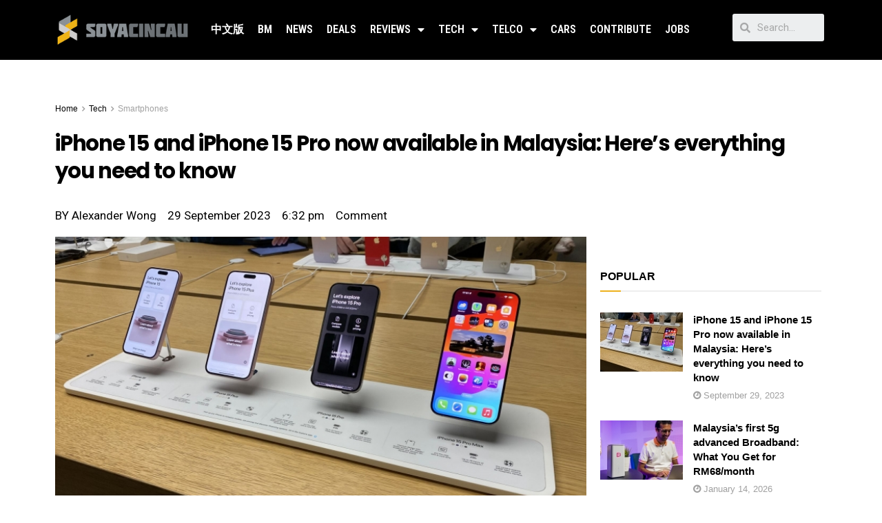

--- FILE ---
content_type: text/html; charset=UTF-8
request_url: https://soyacincau.com/2023/09/29/iphone-15-and-iphone-15-pro-now-available-malaysia-pricing-where-to-buy-colours/
body_size: 31511
content:
<!DOCTYPE html>
<html lang="en-US">
<head>
	<meta charset="UTF-8">
	<meta name="viewport" content="width=device-width, initial-scale=1.0, viewport-fit=cover" />		<title>iPhone 15 and iPhone 15 Pro now available in Malaysia: Here&#039;s everything you need to know - SoyaCincau</title>
	<style>img:is([sizes="auto" i], [sizes^="auto," i]) { contain-intrinsic-size: 3000px 1500px }</style>
	
<!-- Google Tag Manager for WordPress by gtm4wp.com -->
<script data-cfasync="false" data-pagespeed-no-defer type="text/javascript">//<![CDATA[
	var gtm4wp_datalayer_name = "dataLayer";
	var dataLayer = dataLayer || [];
//]]>
</script>
<!-- End Google Tag Manager for WordPress by gtm4wp.com -->			<script type="55c32ea9cc57a50c2f717726-text/javascript">
              var jnews_ajax_url = '/?ajax-request=jnews'
			</script>
			<script type="55c32ea9cc57a50c2f717726-text/javascript">;window.jnews=window.jnews||{},window.jnews.library=window.jnews.library||{},window.jnews.library=function(){"use strict";var t=this;t.win=window,t.doc=document,t.globalBody=t.doc.getElementsByTagName("body")[0],t.globalBody=t.globalBody?t.globalBody:t.doc,t.win.jnewsDataStorage=t.win.jnewsDataStorage||{_storage:new WeakMap,put:function(t,e,n){this._storage.has(t)||this._storage.set(t,new Map),this._storage.get(t).set(e,n)},get:function(t,e){return this._storage.get(t).get(e)},has:function(t,e){return this._storage.has(t)&&this._storage.get(t).has(e)},remove:function(t,e){var n=this._storage.get(t).delete(e);return 0===!this._storage.get(t).size&&this._storage.delete(t),n}},t.windowWidth=function(){return t.win.innerWidth||t.docEl.clientWidth||t.globalBody.clientWidth},t.windowHeight=function(){return t.win.innerHeight||t.docEl.clientHeight||t.globalBody.clientHeight},t.requestAnimationFrame=t.win.requestAnimationFrame||t.win.webkitRequestAnimationFrame||t.win.mozRequestAnimationFrame||t.win.msRequestAnimationFrame||window.oRequestAnimationFrame||function(t){return setTimeout(t,1e3/60)},t.cancelAnimationFrame=t.win.cancelAnimationFrame||t.win.webkitCancelAnimationFrame||t.win.webkitCancelRequestAnimationFrame||t.win.mozCancelAnimationFrame||t.win.msCancelRequestAnimationFrame||t.win.oCancelRequestAnimationFrame||function(t){clearTimeout(t)},t.classListSupport="classList"in document.createElement("_"),t.hasClass=t.classListSupport?function(t,e){return t.classList.contains(e)}:function(t,e){return t.className.indexOf(e)>=0},t.addClass=t.classListSupport?function(e,n){t.hasClass(e,n)||e.classList.add(n)}:function(e,n){t.hasClass(e,n)||(e.className+=" "+n)},t.removeClass=t.classListSupport?function(e,n){t.hasClass(e,n)&&e.classList.remove(n)}:function(e,n){t.hasClass(e,n)&&(e.className=e.className.replace(n,""))},t.objKeys=function(t){var e=[];for(var n in t)Object.prototype.hasOwnProperty.call(t,n)&&e.push(n);return e},t.isObjectSame=function(t,e){var n=!0;return JSON.stringify(t)!==JSON.stringify(e)&&(n=!1),n},t.extend=function(){for(var t,e,n,i=arguments[0]||{},o=1,a=arguments.length;o<a;o++)if(null!==(t=arguments[o]))for(e in t)i!==(n=t[e])&&void 0!==n&&(i[e]=n);return i},t.dataStorage=t.win.jnewsDataStorage,t.isVisible=function(t){return 0!==t.offsetWidth&&0!==t.offsetHeight||t.getBoundingClientRect().length},t.getHeight=function(t){return t.offsetHeight||t.clientHeight||t.getBoundingClientRect().height},t.getWidth=function(t){return t.offsetWidth||t.clientWidth||t.getBoundingClientRect().width},t.supportsPassive=!1;try{var e=Object.defineProperty({},"passive",{get:function(){t.supportsPassive=!0}});"createEvent"in t.doc?t.win.addEventListener("test",null,e):"fireEvent"in t.doc&&t.win.attachEvent("test",null)}catch(t){}t.passiveOption=!!t.supportsPassive&&{passive:!0},t.addEvents=function(e,n,i){for(var o in n){var a=["touchstart","touchmove"].indexOf(o)>=0&&!i&&t.passiveOption;"createEvent"in t.doc?e.addEventListener(o,n[o],a):"fireEvent"in t.doc&&e.attachEvent("on"+o,n[o])}},t.removeEvents=function(e,n){for(var i in n)"createEvent"in t.doc?e.removeEventListener(i,n[i]):"fireEvent"in t.doc&&e.detachEvent("on"+i,n[i])},t.triggerEvents=function(e,n,i){var o;i=i||{detail:null};return"createEvent"in t.doc?(!(o=t.doc.createEvent("CustomEvent")||new CustomEvent(n)).initCustomEvent||o.initCustomEvent(n,!0,!1,i),void e.dispatchEvent(o)):"fireEvent"in t.doc?((o=t.doc.createEventObject()).eventType=n,void e.fireEvent("on"+o.eventType,o)):void 0},t.getParents=function(e,n){void 0===n&&(n=t.doc);for(var i=[],o=e.parentNode,a=!1;!a;)if(o){var s=o;s.querySelectorAll(n).length?a=!0:(i.push(s),o=s.parentNode)}else i=[],a=!0;return i},t.forEach=function(t,e,n){for(var i=0,o=t.length;i<o;i++)e.call(n,t[i],i)},t.getText=function(t){return t.innerText||t.textContent},t.setText=function(t,e){var n="object"==typeof e?e.innerText||e.textContent:e;t.innerText&&(t.innerText=n),t.textContent&&(t.textContent=n)},t.httpBuildQuery=function(e){return t.objKeys(e).reduce(function e(n){var i=arguments.length>1&&void 0!==arguments[1]?arguments[1]:null;return function(o,a){var s=n[a];a=encodeURIComponent(a);var r=i?"".concat(i,"[").concat(a,"]"):a;return null==s||"function"==typeof s?(o.push("".concat(r,"=")),o):["number","boolean","string"].includes(typeof s)?(o.push("".concat(r,"=").concat(encodeURIComponent(s))),o):(o.push(t.objKeys(s).reduce(e(s,r),[]).join("&")),o)}}(e),[]).join("&")},t.scrollTo=function(e,n,i){function o(t,e,n){this.start=this.position(),this.change=t-this.start,this.currentTime=0,this.increment=20,this.duration=void 0===n?500:n,this.callback=e,this.finish=!1,this.animateScroll()}return Math.easeInOutQuad=function(t,e,n,i){return(t/=i/2)<1?n/2*t*t+e:-n/2*(--t*(t-2)-1)+e},o.prototype.stop=function(){this.finish=!0},o.prototype.move=function(e){t.doc.documentElement.scrollTop=e,t.globalBody.parentNode.scrollTop=e,t.globalBody.scrollTop=e},o.prototype.position=function(){return t.doc.documentElement.scrollTop||t.globalBody.parentNode.scrollTop||t.globalBody.scrollTop},o.prototype.animateScroll=function(){this.currentTime+=this.increment;var e=Math.easeInOutQuad(this.currentTime,this.start,this.change,this.duration);this.move(e),this.currentTime<this.duration&&!this.finish?t.requestAnimationFrame.call(t.win,this.animateScroll.bind(this)):this.callback&&"function"==typeof this.callback&&this.callback()},new o(e,n,i)},t.unwrap=function(e){var n,i=e;t.forEach(e,(function(t,e){n?n+=t:n=t})),i.replaceWith(n)},t.performance={start:function(t){performance.mark(t+"Start")},stop:function(t){performance.mark(t+"End"),performance.measure(t,t+"Start",t+"End")}},t.fps=function(){var e=0,n=0,i=0;!function(){var o=e=0,a=0,s=0,r=document.getElementById("fpsTable"),c=function(e){void 0===document.getElementsByTagName("body")[0]?t.requestAnimationFrame.call(t.win,(function(){c(e)})):document.getElementsByTagName("body")[0].appendChild(e)};null===r&&((r=document.createElement("div")).style.position="fixed",r.style.top="120px",r.style.left="10px",r.style.width="100px",r.style.height="20px",r.style.border="1px solid black",r.style.fontSize="11px",r.style.zIndex="100000",r.style.backgroundColor="white",r.id="fpsTable",c(r));var l=function(){i++,n=Date.now(),(a=(i/(s=(n-e)/1e3)).toPrecision(2))!=o&&(o=a,r.innerHTML=o+"fps"),1<s&&(e=n,i=0),t.requestAnimationFrame.call(t.win,l)};l()}()},t.instr=function(t,e){for(var n=0;n<e.length;n++)if(-1!==t.toLowerCase().indexOf(e[n].toLowerCase()))return!0},t.winLoad=function(e,n){function i(i){if("complete"===t.doc.readyState||"interactive"===t.doc.readyState)return!i||n?setTimeout(e,n||1):e(i),1}i()||t.addEvents(t.win,{load:i})},t.docReady=function(e,n){function i(i){if("complete"===t.doc.readyState||"interactive"===t.doc.readyState)return!i||n?setTimeout(e,n||1):e(i),1}i()||t.addEvents(t.doc,{DOMContentLoaded:i})},t.fireOnce=function(){t.docReady((function(){t.assets=t.assets||[],t.assets.length&&(t.boot(),t.load_assets())}),50)},t.boot=function(){t.length&&t.doc.querySelectorAll("style[media]").forEach((function(t){"not all"==t.getAttribute("media")&&t.removeAttribute("media")}))},t.create_js=function(e,n){var i=t.doc.createElement("script");switch(i.setAttribute("src",e),n){case"defer":i.setAttribute("defer",!0);break;case"async":i.setAttribute("async",!0);break;case"deferasync":i.setAttribute("defer",!0),i.setAttribute("async",!0)}t.globalBody.appendChild(i)},t.load_assets=function(){"object"==typeof t.assets&&t.forEach(t.assets.slice(0),(function(e,n){var i="";e.defer&&(i+="defer"),e.async&&(i+="async"),t.create_js(e.url,i);var o=t.assets.indexOf(e);o>-1&&t.assets.splice(o,1)})),t.assets=jnewsoption.au_scripts=window.jnewsads=[]},t.docReady((function(){t.globalBody=t.globalBody==t.doc?t.doc.getElementsByTagName("body")[0]:t.globalBody,t.globalBody=t.globalBody?t.globalBody:t.doc}))},window.jnews.library=new window.jnews.library;</script><meta name="description" content="The iPhone 15, iPhone 15 Plus, iPhone 15 Pro and iPhone 15 Pro Max are officially available in Malaysia. Here&#039;s the official pricing, where to buy and key features you need to know. ">
<meta name="robots" content="index, follow">
<meta name="googlebot" content="index, follow, max-snippet:-1, max-image-preview:large, max-video-preview:-1">
<meta name="bingbot" content="index, follow, max-snippet:-1, max-image-preview:large, max-video-preview:-1">
<link rel="canonical" href="https://soyacincau.com/2023/09/29/iphone-15-and-iphone-15-pro-now-available-malaysia-pricing-where-to-buy-colours/">
<meta property="og:url" content="https://soyacincau.com/2023/09/29/iphone-15-and-iphone-15-pro-now-available-malaysia-pricing-where-to-buy-colours/">
<meta property="og:site_name" content="SoyaCincau">
<meta property="og:locale" content="en_US">
<meta property="og:type" content="article">
<meta property="article:author" content="https://www.facebook.com/mysoyacincau">
<meta property="article:publisher" content="https://www.facebook.com/mysoyacincau">
<meta property="article:section" content="News">
<meta property="article:tag" content="Apple">
<meta property="article:tag" content="iOS">
<meta property="article:tag" content="iPhone 15">
<meta property="article:tag" content="iphone 15 malaysia">
<meta property="article:tag" content="iPhone 15 Plus">
<meta property="article:tag" content="iPhone 15 Pro">
<meta property="article:tag" content="iphone 15 pro malaysia">
<meta property="article:tag" content="iPhone 15 Pro Max">
<meta property="og:title" content="iPhone 15 and iPhone 15 Pro now available in Malaysia: Here&#039;s everything you need to know - SoyaCincau">
<meta property="og:description" content="The iPhone 15, iPhone 15 Plus, iPhone 15 Pro and iPhone 15 Pro Max are officially available in Malaysia. Here&#039;s the official pricing, where to buy and key features you need to know. ">
<meta property="og:image" content="https://soyacincau.com/wp-content/uploads/2023/09/230929-iphone-15-iphone-15-pro-apple-store.jpg">
<meta property="og:image:secure_url" content="https://soyacincau.com/wp-content/uploads/2023/09/230929-iphone-15-iphone-15-pro-apple-store.jpg">
<meta property="og:image:width" content="2000">
<meta property="og:image:height" content="1252">
<meta name="twitter:card" content="summary_large_image">
<meta name="twitter:site" content="https://twitter.com/soya_cincau">
<meta name="twitter:creator" content="@alexwnl">
<meta name="twitter:title" content="iPhone 15 and iPhone 15 Pro now available in Malaysia: Here&#039;s everything you need to know - SoyaCincau">
<meta name="twitter:description" content="The iPhone 15, iPhone 15 Plus, iPhone 15 Pro and iPhone 15 Pro Max are officially available in Malaysia. Here&#039;s the official pricing, where to buy and key features you need to know. ">
<meta name="twitter:image" content="https://soyacincau.com/wp-content/uploads/2023/09/230929-iphone-15-iphone-15-pro-apple-store-1024x641.jpg">
<link rel='dns-prefetch' href='//stats.wp.com' />
<link rel='dns-prefetch' href='//fonts.googleapis.com' />
<link rel='preconnect' href='https://fonts.gstatic.com' />
<link rel="alternate" type="application/rss+xml" title="SoyaCincau &raquo; Feed" href="https://soyacincau.com/feed/" />
<link rel="alternate" type="application/rss+xml" title="SoyaCincau &raquo; Comments Feed" href="https://soyacincau.com/comments/feed/" />
<link rel="alternate" type="application/rss+xml" title="SoyaCincau &raquo; iPhone 15 and iPhone 15 Pro now available in Malaysia: Here&#8217;s everything you need to know Comments Feed" href="https://soyacincau.com/2023/09/29/iphone-15-and-iphone-15-pro-now-available-malaysia-pricing-where-to-buy-colours/feed/" />
<script type="55c32ea9cc57a50c2f717726-text/javascript">
/* <![CDATA[ */
window._wpemojiSettings = {"baseUrl":"https:\/\/s.w.org\/images\/core\/emoji\/16.0.1\/72x72\/","ext":".png","svgUrl":"https:\/\/s.w.org\/images\/core\/emoji\/16.0.1\/svg\/","svgExt":".svg","source":{"concatemoji":"https:\/\/soyacincau.com\/wp-includes\/js\/wp-emoji-release.min.js?ver=6.8.3"}};
/*! This file is auto-generated */
!function(s,n){var o,i,e;function c(e){try{var t={supportTests:e,timestamp:(new Date).valueOf()};sessionStorage.setItem(o,JSON.stringify(t))}catch(e){}}function p(e,t,n){e.clearRect(0,0,e.canvas.width,e.canvas.height),e.fillText(t,0,0);var t=new Uint32Array(e.getImageData(0,0,e.canvas.width,e.canvas.height).data),a=(e.clearRect(0,0,e.canvas.width,e.canvas.height),e.fillText(n,0,0),new Uint32Array(e.getImageData(0,0,e.canvas.width,e.canvas.height).data));return t.every(function(e,t){return e===a[t]})}function u(e,t){e.clearRect(0,0,e.canvas.width,e.canvas.height),e.fillText(t,0,0);for(var n=e.getImageData(16,16,1,1),a=0;a<n.data.length;a++)if(0!==n.data[a])return!1;return!0}function f(e,t,n,a){switch(t){case"flag":return n(e,"\ud83c\udff3\ufe0f\u200d\u26a7\ufe0f","\ud83c\udff3\ufe0f\u200b\u26a7\ufe0f")?!1:!n(e,"\ud83c\udde8\ud83c\uddf6","\ud83c\udde8\u200b\ud83c\uddf6")&&!n(e,"\ud83c\udff4\udb40\udc67\udb40\udc62\udb40\udc65\udb40\udc6e\udb40\udc67\udb40\udc7f","\ud83c\udff4\u200b\udb40\udc67\u200b\udb40\udc62\u200b\udb40\udc65\u200b\udb40\udc6e\u200b\udb40\udc67\u200b\udb40\udc7f");case"emoji":return!a(e,"\ud83e\udedf")}return!1}function g(e,t,n,a){var r="undefined"!=typeof WorkerGlobalScope&&self instanceof WorkerGlobalScope?new OffscreenCanvas(300,150):s.createElement("canvas"),o=r.getContext("2d",{willReadFrequently:!0}),i=(o.textBaseline="top",o.font="600 32px Arial",{});return e.forEach(function(e){i[e]=t(o,e,n,a)}),i}function t(e){var t=s.createElement("script");t.src=e,t.defer=!0,s.head.appendChild(t)}"undefined"!=typeof Promise&&(o="wpEmojiSettingsSupports",i=["flag","emoji"],n.supports={everything:!0,everythingExceptFlag:!0},e=new Promise(function(e){s.addEventListener("DOMContentLoaded",e,{once:!0})}),new Promise(function(t){var n=function(){try{var e=JSON.parse(sessionStorage.getItem(o));if("object"==typeof e&&"number"==typeof e.timestamp&&(new Date).valueOf()<e.timestamp+604800&&"object"==typeof e.supportTests)return e.supportTests}catch(e){}return null}();if(!n){if("undefined"!=typeof Worker&&"undefined"!=typeof OffscreenCanvas&&"undefined"!=typeof URL&&URL.createObjectURL&&"undefined"!=typeof Blob)try{var e="postMessage("+g.toString()+"("+[JSON.stringify(i),f.toString(),p.toString(),u.toString()].join(",")+"));",a=new Blob([e],{type:"text/javascript"}),r=new Worker(URL.createObjectURL(a),{name:"wpTestEmojiSupports"});return void(r.onmessage=function(e){c(n=e.data),r.terminate(),t(n)})}catch(e){}c(n=g(i,f,p,u))}t(n)}).then(function(e){for(var t in e)n.supports[t]=e[t],n.supports.everything=n.supports.everything&&n.supports[t],"flag"!==t&&(n.supports.everythingExceptFlag=n.supports.everythingExceptFlag&&n.supports[t]);n.supports.everythingExceptFlag=n.supports.everythingExceptFlag&&!n.supports.flag,n.DOMReady=!1,n.readyCallback=function(){n.DOMReady=!0}}).then(function(){return e}).then(function(){var e;n.supports.everything||(n.readyCallback(),(e=n.source||{}).concatemoji?t(e.concatemoji):e.wpemoji&&e.twemoji&&(t(e.twemoji),t(e.wpemoji)))}))}((window,document),window._wpemojiSettings);
/* ]]> */
</script>
<!-- soyacincau.com is managing ads with Advanced Ads – https://wpadvancedads.com/ --><script type="55c32ea9cc57a50c2f717726-text/javascript">
			advanced_ads_ready=function(){var e,t=[],n="object"==typeof document&&document,d=n&&n.documentElement.doScroll,o="DOMContentLoaded",a=n&&(d?/^loaded|^c/:/^loaded|^i|^c/).test(n.readyState);return!a&&n&&(e=function(){for(n.removeEventListener(o,e),window.removeEventListener("load",e),a=1;e=t.shift();)e()},n.addEventListener(o,e),window.addEventListener("load",e)),function(e){a?setTimeout(e,0):t.push(e)}}();		</script>
		<style id='wp-emoji-styles-inline-css' type='text/css'>

	img.wp-smiley, img.emoji {
		display: inline !important;
		border: none !important;
		box-shadow: none !important;
		height: 1em !important;
		width: 1em !important;
		margin: 0 0.07em !important;
		vertical-align: -0.1em !important;
		background: none !important;
		padding: 0 !important;
	}
</style>
<link rel='stylesheet' id='wp-block-library-css' href='https://soyacincau.com/wp-includes/css/dist/block-library/style.min.css?ver=6.8.3' type='text/css' media='all' />
<style id='wp-block-library-inline-css' type='text/css'>
.has-text-align-justify{text-align:justify;}
</style>
<style id='classic-theme-styles-inline-css' type='text/css'>
/*! This file is auto-generated */
.wp-block-button__link{color:#fff;background-color:#32373c;border-radius:9999px;box-shadow:none;text-decoration:none;padding:calc(.667em + 2px) calc(1.333em + 2px);font-size:1.125em}.wp-block-file__button{background:#32373c;color:#fff;text-decoration:none}
</style>
<link rel='stylesheet' id='jetpack-videopress-video-block-view-css' href='https://soyacincau.com/wp-content/plugins/jetpack/jetpack_vendor/automattic/jetpack-videopress/build/block-editor/blocks/video/view.css?minify=false&#038;ver=34ae973733627b74a14e' type='text/css' media='all' />
<link rel='stylesheet' id='mediaelement-css' href='https://soyacincau.com/wp-includes/js/mediaelement/mediaelementplayer-legacy.min.css?ver=4.2.17' type='text/css' media='all' />
<link rel='stylesheet' id='wp-mediaelement-css' href='https://soyacincau.com/wp-includes/js/mediaelement/wp-mediaelement.min.css?ver=6.8.3' type='text/css' media='all' />
<style id='global-styles-inline-css' type='text/css'>
:root{--wp--preset--aspect-ratio--square: 1;--wp--preset--aspect-ratio--4-3: 4/3;--wp--preset--aspect-ratio--3-4: 3/4;--wp--preset--aspect-ratio--3-2: 3/2;--wp--preset--aspect-ratio--2-3: 2/3;--wp--preset--aspect-ratio--16-9: 16/9;--wp--preset--aspect-ratio--9-16: 9/16;--wp--preset--color--black: #000000;--wp--preset--color--cyan-bluish-gray: #abb8c3;--wp--preset--color--white: #ffffff;--wp--preset--color--pale-pink: #f78da7;--wp--preset--color--vivid-red: #cf2e2e;--wp--preset--color--luminous-vivid-orange: #ff6900;--wp--preset--color--luminous-vivid-amber: #fcb900;--wp--preset--color--light-green-cyan: #7bdcb5;--wp--preset--color--vivid-green-cyan: #00d084;--wp--preset--color--pale-cyan-blue: #8ed1fc;--wp--preset--color--vivid-cyan-blue: #0693e3;--wp--preset--color--vivid-purple: #9b51e0;--wp--preset--gradient--vivid-cyan-blue-to-vivid-purple: linear-gradient(135deg,rgba(6,147,227,1) 0%,rgb(155,81,224) 100%);--wp--preset--gradient--light-green-cyan-to-vivid-green-cyan: linear-gradient(135deg,rgb(122,220,180) 0%,rgb(0,208,130) 100%);--wp--preset--gradient--luminous-vivid-amber-to-luminous-vivid-orange: linear-gradient(135deg,rgba(252,185,0,1) 0%,rgba(255,105,0,1) 100%);--wp--preset--gradient--luminous-vivid-orange-to-vivid-red: linear-gradient(135deg,rgba(255,105,0,1) 0%,rgb(207,46,46) 100%);--wp--preset--gradient--very-light-gray-to-cyan-bluish-gray: linear-gradient(135deg,rgb(238,238,238) 0%,rgb(169,184,195) 100%);--wp--preset--gradient--cool-to-warm-spectrum: linear-gradient(135deg,rgb(74,234,220) 0%,rgb(151,120,209) 20%,rgb(207,42,186) 40%,rgb(238,44,130) 60%,rgb(251,105,98) 80%,rgb(254,248,76) 100%);--wp--preset--gradient--blush-light-purple: linear-gradient(135deg,rgb(255,206,236) 0%,rgb(152,150,240) 100%);--wp--preset--gradient--blush-bordeaux: linear-gradient(135deg,rgb(254,205,165) 0%,rgb(254,45,45) 50%,rgb(107,0,62) 100%);--wp--preset--gradient--luminous-dusk: linear-gradient(135deg,rgb(255,203,112) 0%,rgb(199,81,192) 50%,rgb(65,88,208) 100%);--wp--preset--gradient--pale-ocean: linear-gradient(135deg,rgb(255,245,203) 0%,rgb(182,227,212) 50%,rgb(51,167,181) 100%);--wp--preset--gradient--electric-grass: linear-gradient(135deg,rgb(202,248,128) 0%,rgb(113,206,126) 100%);--wp--preset--gradient--midnight: linear-gradient(135deg,rgb(2,3,129) 0%,rgb(40,116,252) 100%);--wp--preset--font-size--small: 13px;--wp--preset--font-size--medium: 20px;--wp--preset--font-size--large: 36px;--wp--preset--font-size--x-large: 42px;--wp--preset--spacing--20: 0.44rem;--wp--preset--spacing--30: 0.67rem;--wp--preset--spacing--40: 1rem;--wp--preset--spacing--50: 1.5rem;--wp--preset--spacing--60: 2.25rem;--wp--preset--spacing--70: 3.38rem;--wp--preset--spacing--80: 5.06rem;--wp--preset--shadow--natural: 6px 6px 9px rgba(0, 0, 0, 0.2);--wp--preset--shadow--deep: 12px 12px 50px rgba(0, 0, 0, 0.4);--wp--preset--shadow--sharp: 6px 6px 0px rgba(0, 0, 0, 0.2);--wp--preset--shadow--outlined: 6px 6px 0px -3px rgba(255, 255, 255, 1), 6px 6px rgba(0, 0, 0, 1);--wp--preset--shadow--crisp: 6px 6px 0px rgba(0, 0, 0, 1);}:where(.is-layout-flex){gap: 0.5em;}:where(.is-layout-grid){gap: 0.5em;}body .is-layout-flex{display: flex;}.is-layout-flex{flex-wrap: wrap;align-items: center;}.is-layout-flex > :is(*, div){margin: 0;}body .is-layout-grid{display: grid;}.is-layout-grid > :is(*, div){margin: 0;}:where(.wp-block-columns.is-layout-flex){gap: 2em;}:where(.wp-block-columns.is-layout-grid){gap: 2em;}:where(.wp-block-post-template.is-layout-flex){gap: 1.25em;}:where(.wp-block-post-template.is-layout-grid){gap: 1.25em;}.has-black-color{color: var(--wp--preset--color--black) !important;}.has-cyan-bluish-gray-color{color: var(--wp--preset--color--cyan-bluish-gray) !important;}.has-white-color{color: var(--wp--preset--color--white) !important;}.has-pale-pink-color{color: var(--wp--preset--color--pale-pink) !important;}.has-vivid-red-color{color: var(--wp--preset--color--vivid-red) !important;}.has-luminous-vivid-orange-color{color: var(--wp--preset--color--luminous-vivid-orange) !important;}.has-luminous-vivid-amber-color{color: var(--wp--preset--color--luminous-vivid-amber) !important;}.has-light-green-cyan-color{color: var(--wp--preset--color--light-green-cyan) !important;}.has-vivid-green-cyan-color{color: var(--wp--preset--color--vivid-green-cyan) !important;}.has-pale-cyan-blue-color{color: var(--wp--preset--color--pale-cyan-blue) !important;}.has-vivid-cyan-blue-color{color: var(--wp--preset--color--vivid-cyan-blue) !important;}.has-vivid-purple-color{color: var(--wp--preset--color--vivid-purple) !important;}.has-black-background-color{background-color: var(--wp--preset--color--black) !important;}.has-cyan-bluish-gray-background-color{background-color: var(--wp--preset--color--cyan-bluish-gray) !important;}.has-white-background-color{background-color: var(--wp--preset--color--white) !important;}.has-pale-pink-background-color{background-color: var(--wp--preset--color--pale-pink) !important;}.has-vivid-red-background-color{background-color: var(--wp--preset--color--vivid-red) !important;}.has-luminous-vivid-orange-background-color{background-color: var(--wp--preset--color--luminous-vivid-orange) !important;}.has-luminous-vivid-amber-background-color{background-color: var(--wp--preset--color--luminous-vivid-amber) !important;}.has-light-green-cyan-background-color{background-color: var(--wp--preset--color--light-green-cyan) !important;}.has-vivid-green-cyan-background-color{background-color: var(--wp--preset--color--vivid-green-cyan) !important;}.has-pale-cyan-blue-background-color{background-color: var(--wp--preset--color--pale-cyan-blue) !important;}.has-vivid-cyan-blue-background-color{background-color: var(--wp--preset--color--vivid-cyan-blue) !important;}.has-vivid-purple-background-color{background-color: var(--wp--preset--color--vivid-purple) !important;}.has-black-border-color{border-color: var(--wp--preset--color--black) !important;}.has-cyan-bluish-gray-border-color{border-color: var(--wp--preset--color--cyan-bluish-gray) !important;}.has-white-border-color{border-color: var(--wp--preset--color--white) !important;}.has-pale-pink-border-color{border-color: var(--wp--preset--color--pale-pink) !important;}.has-vivid-red-border-color{border-color: var(--wp--preset--color--vivid-red) !important;}.has-luminous-vivid-orange-border-color{border-color: var(--wp--preset--color--luminous-vivid-orange) !important;}.has-luminous-vivid-amber-border-color{border-color: var(--wp--preset--color--luminous-vivid-amber) !important;}.has-light-green-cyan-border-color{border-color: var(--wp--preset--color--light-green-cyan) !important;}.has-vivid-green-cyan-border-color{border-color: var(--wp--preset--color--vivid-green-cyan) !important;}.has-pale-cyan-blue-border-color{border-color: var(--wp--preset--color--pale-cyan-blue) !important;}.has-vivid-cyan-blue-border-color{border-color: var(--wp--preset--color--vivid-cyan-blue) !important;}.has-vivid-purple-border-color{border-color: var(--wp--preset--color--vivid-purple) !important;}.has-vivid-cyan-blue-to-vivid-purple-gradient-background{background: var(--wp--preset--gradient--vivid-cyan-blue-to-vivid-purple) !important;}.has-light-green-cyan-to-vivid-green-cyan-gradient-background{background: var(--wp--preset--gradient--light-green-cyan-to-vivid-green-cyan) !important;}.has-luminous-vivid-amber-to-luminous-vivid-orange-gradient-background{background: var(--wp--preset--gradient--luminous-vivid-amber-to-luminous-vivid-orange) !important;}.has-luminous-vivid-orange-to-vivid-red-gradient-background{background: var(--wp--preset--gradient--luminous-vivid-orange-to-vivid-red) !important;}.has-very-light-gray-to-cyan-bluish-gray-gradient-background{background: var(--wp--preset--gradient--very-light-gray-to-cyan-bluish-gray) !important;}.has-cool-to-warm-spectrum-gradient-background{background: var(--wp--preset--gradient--cool-to-warm-spectrum) !important;}.has-blush-light-purple-gradient-background{background: var(--wp--preset--gradient--blush-light-purple) !important;}.has-blush-bordeaux-gradient-background{background: var(--wp--preset--gradient--blush-bordeaux) !important;}.has-luminous-dusk-gradient-background{background: var(--wp--preset--gradient--luminous-dusk) !important;}.has-pale-ocean-gradient-background{background: var(--wp--preset--gradient--pale-ocean) !important;}.has-electric-grass-gradient-background{background: var(--wp--preset--gradient--electric-grass) !important;}.has-midnight-gradient-background{background: var(--wp--preset--gradient--midnight) !important;}.has-small-font-size{font-size: var(--wp--preset--font-size--small) !important;}.has-medium-font-size{font-size: var(--wp--preset--font-size--medium) !important;}.has-large-font-size{font-size: var(--wp--preset--font-size--large) !important;}.has-x-large-font-size{font-size: var(--wp--preset--font-size--x-large) !important;}
:where(.wp-block-post-template.is-layout-flex){gap: 1.25em;}:where(.wp-block-post-template.is-layout-grid){gap: 1.25em;}
:where(.wp-block-columns.is-layout-flex){gap: 2em;}:where(.wp-block-columns.is-layout-grid){gap: 2em;}
:root :where(.wp-block-pullquote){font-size: 1.5em;line-height: 1.6;}
</style>
<link rel='stylesheet' id='jnews-parent-style-css' href='https://soyacincau.com/wp-content/themes/jnews/style.css?ver=6.8.3' type='text/css' media='all' />
<link rel='stylesheet' id='js_composer_front-css' href='https://soyacincau.com/wp-content/plugins/js_composer/assets/css/js_composer.min.css?ver=6.6.0' type='text/css' media='all' />
<link rel='stylesheet' id='elementor-icons-css' href='https://soyacincau.com/wp-content/plugins/elementor/assets/lib/eicons/css/elementor-icons.min.css?ver=5.12.0' type='text/css' media='all' />
<link rel='stylesheet' id='elementor-frontend-css' href='https://soyacincau.com/wp-content/plugins/elementor/assets/css/frontend.min.css?ver=3.3.1' type='text/css' media='all' />
<style id='elementor-frontend-inline-css' type='text/css'>
@font-face{font-family:eicons;src:url(https://soyacincau.com/wp-content/plugins/elementor/assets/lib/eicons/fonts/eicons.eot?5.10.0);src:url(https://soyacincau.com/wp-content/plugins/elementor/assets/lib/eicons/fonts/eicons.eot?5.10.0#iefix) format("embedded-opentype"),url(https://soyacincau.com/wp-content/plugins/elementor/assets/lib/eicons/fonts/eicons.woff2?5.10.0) format("woff2"),url(https://soyacincau.com/wp-content/plugins/elementor/assets/lib/eicons/fonts/eicons.woff?5.10.0) format("woff"),url(https://soyacincau.com/wp-content/plugins/elementor/assets/lib/eicons/fonts/eicons.ttf?5.10.0) format("truetype"),url(https://soyacincau.com/wp-content/plugins/elementor/assets/lib/eicons/fonts/eicons.svg?5.10.0#eicon) format("svg");font-weight:400;font-style:normal}
</style>
<link rel='stylesheet' id='elementor-post-289166-css' href='https://soyacincau.com/wp-content/uploads/elementor/css/post-289166.css?ver=1628609039' type='text/css' media='all' />
<link rel='stylesheet' id='elementor-pro-css' href='https://soyacincau.com/wp-content/plugins/elementor-pro/assets/css/frontend.min.css?ver=3.3.6' type='text/css' media='all' />
<link rel='stylesheet' id='elementor-global-css' href='https://soyacincau.com/wp-content/uploads/elementor/css/global.css?ver=1628609040' type='text/css' media='all' />
<link rel='stylesheet' id='elementor-post-289170-css' href='https://soyacincau.com/wp-content/uploads/elementor/css/post-289170.css?ver=1746005048' type='text/css' media='all' />
<link rel='stylesheet' id='elementor-post-289173-css' href='https://soyacincau.com/wp-content/uploads/elementor/css/post-289173.css?ver=1767799066' type='text/css' media='all' />
<link rel='stylesheet' id='jeg_customizer_font-css' href='//fonts.googleapis.com/css?family=Roboto+Condensed%3A700&#038;display=swap&#038;ver=1.2.6' type='text/css' media='all' />
<link rel='stylesheet' id='jnews-frontend-css' href='https://soyacincau.com/wp-content/themes/jnews/assets/dist/frontend.min.css?ver=1.0.0' type='text/css' media='all' />
<link rel='stylesheet' id='jnews-elementor-css' href='https://soyacincau.com/wp-content/themes/jnews/assets/css/elementor-frontend.css?ver=1.0.0' type='text/css' media='all' />
<link rel='stylesheet' id='jnews-style-css' href='https://soyacincau.com/wp-content/themes/jnews-child/style.css?ver=1.0.0' type='text/css' media='all' />
<link rel='stylesheet' id='jnews-darkmode-css' href='https://soyacincau.com/wp-content/themes/jnews/assets/css/darkmode.css?ver=1.0.0' type='text/css' media='all' />
<link rel='stylesheet' id='jnews-scheme-css' href='https://soyacincau.com/wp-content/themes/jnews/data/import/androidnews/scheme.css?ver=1.0.0' type='text/css' media='all' />
<link rel='stylesheet' id='google-fonts-1-css' href='https://fonts.googleapis.com/css?family=Roboto%3A100%2C100italic%2C200%2C200italic%2C300%2C300italic%2C400%2C400italic%2C500%2C500italic%2C600%2C600italic%2C700%2C700italic%2C800%2C800italic%2C900%2C900italic%7CRoboto+Slab%3A100%2C100italic%2C200%2C200italic%2C300%2C300italic%2C400%2C400italic%2C500%2C500italic%2C600%2C600italic%2C700%2C700italic%2C800%2C800italic%2C900%2C900italic%7CRoboto+Condensed%3A100%2C100italic%2C200%2C200italic%2C300%2C300italic%2C400%2C400italic%2C500%2C500italic%2C600%2C600italic%2C700%2C700italic%2C800%2C800italic%2C900%2C900italic%7CMontserrat%3A100%2C100italic%2C200%2C200italic%2C300%2C300italic%2C400%2C400italic%2C500%2C500italic%2C600%2C600italic%2C700%2C700italic%2C800%2C800italic%2C900%2C900italic&#038;display=auto&#038;ver=6.8.3' type='text/css' media='all' />
<link rel='stylesheet' id='elementor-icons-shared-0-css' href='https://soyacincau.com/wp-content/plugins/elementor/assets/lib/font-awesome/css/fontawesome.min.css?ver=5.15.3' type='text/css' media='all' />
<link rel='stylesheet' id='elementor-icons-fa-solid-css' href='https://soyacincau.com/wp-content/plugins/elementor/assets/lib/font-awesome/css/solid.min.css?ver=5.15.3' type='text/css' media='all' />
<link rel='stylesheet' id='jetpack_css-css' href='https://soyacincau.com/wp-content/plugins/jetpack/css/jetpack.css?ver=12.5.1' type='text/css' media='all' />
<link rel='stylesheet' id='jnews-select-share-css' href='https://soyacincau.com/wp-content/plugins/jnews-social-share/assets/css/plugin.css' type='text/css' media='all' />
<script type="55c32ea9cc57a50c2f717726-text/javascript" src="https://soyacincau.com/wp-includes/js/jquery/jquery.min.js?ver=3.7.1" id="jquery-core-js"></script>
<script data-optimized="1" type="55c32ea9cc57a50c2f717726-text/javascript" src="https://soyacincau.com/wp-content/litespeed/js/460151cfcb4872e254987b11d3add0db.js?ver=4e427" id="jquery-migrate-js"></script>
<script type="55c32ea9cc57a50c2f717726-text/javascript" id="advanced-ads-advanced-js-js-extra">
/* <![CDATA[ */
var advads_options = {"blog_id":"1","privacy":{"enabled":false,"state":"not_needed"}};
/* ]]> */
</script>
<script data-optimized="1" type="55c32ea9cc57a50c2f717726-text/javascript" src="https://soyacincau.com/wp-content/litespeed/js/3bf197bd809258d048a9cee91e77ceb4.js?ver=9c508" id="advanced-ads-advanced-js-js"></script>
<link rel="https://api.w.org/" href="https://soyacincau.com/wp-json/" /><link rel="alternate" title="JSON" type="application/json" href="https://soyacincau.com/wp-json/wp/v2/posts/373164" /><link rel="EditURI" type="application/rsd+xml" title="RSD" href="https://soyacincau.com/xmlrpc.php?rsd" />
<meta name="generator" content="WordPress 6.8.3" />
<link rel='shortlink' href='https://soyacincau.com/?p=373164' />
<link rel="alternate" title="oEmbed (JSON)" type="application/json+oembed" href="https://soyacincau.com/wp-json/oembed/1.0/embed?url=https%3A%2F%2Fsoyacincau.com%2F2023%2F09%2F29%2Fiphone-15-and-iphone-15-pro-now-available-malaysia-pricing-where-to-buy-colours%2F" />
<link rel="alternate" title="oEmbed (XML)" type="text/xml+oembed" href="https://soyacincau.com/wp-json/oembed/1.0/embed?url=https%3A%2F%2Fsoyacincau.com%2F2023%2F09%2F29%2Fiphone-15-and-iphone-15-pro-now-available-malaysia-pricing-where-to-buy-colours%2F&#038;format=xml" />
<script type="55c32ea9cc57a50c2f717726-text/javascript" src=https://xhr.invl.co/magic/33736/auto.js></script>
<!-- TikTok Pixel Code Start -->
<script data-cfasync="false">
!function (w, d, t) {
  w.TiktokAnalyticsObject=t;var ttq=w[t]=w[t]||[];ttq.methods=["page","track","identify","instances","debug","on","off","once","ready","alias","group","enableCookie","disableCookie","holdConsent","revokeConsent","grantConsent"],ttq.setAndDefer=function(t,e){t[e]=function(){t.push([e].concat(Array.prototype.slice.call(arguments,0)))}};for(var i=0;i<ttq.methods.length;i++)ttq.setAndDefer(ttq,ttq.methods[i]);ttq.instance=function(t){for(
var e=ttq._i[t]||[],n=0;n<ttq.methods.length;n++)ttq.setAndDefer(e,ttq.methods[n]);return e},ttq.load=function(e,n){var r="https://analytics.tiktok.com/i18n/pixel/events.js",o=n&&n.partner;ttq._i=ttq._i||{},ttq._i[e]=[],ttq._i[e]._u=r,ttq._t=ttq._t||{},ttq._t[e]=+new Date,ttq._o=ttq._o||{},ttq._o[e]=n||{};n=document.createElement("script")
;n.type="text/javascript",n.async=!0,n.src=r+"?sdkid="+e+"&lib="+t;e=document.getElementsByTagName("script")[0];e.parentNode.insertBefore(n,e)};


  ttq.load('CV43JCBC77U9POA0NT80');
  ttq.page();
}(window, document, 'ttq');
</script>
<!-- TikTok Pixel Code End -->
<script async id="ebx" src="//applets.ebxcdn.com/ebx.js" type="55c32ea9cc57a50c2f717726-text/javascript"></script>	<style>img#wpstats{display:none}</style>
		
<!-- Google Tag Manager for WordPress by gtm4wp.com -->
<script data-cfasync="false" data-pagespeed-no-defer type="text/javascript">//<![CDATA[
	var dataLayer_content = {"pagePostType":"post","pagePostType2":"single-post","pageCategory":["news","smartphones","tech"],"pageAttributes":["apple","ios","iphone-15","iphone-15-malaysia","iphone-15-plus","iphone-15-pro","iphone-15-pro-malaysia","iphone-15-pro-max"],"pagePostAuthor":"Alexander Wong"};
	dataLayer.push( dataLayer_content );//]]>
</script>
<script data-cfasync="false">//<![CDATA[
(function(w,d,s,l,i){w[l]=w[l]||[];w[l].push({'gtm.start':
new Date().getTime(),event:'gtm.js'});var f=d.getElementsByTagName(s)[0],
j=d.createElement(s),dl=l!='dataLayer'?'&l='+l:'';j.async=true;j.src=
'//www.googletagmanager.com/gtm.'+'js?id='+i+dl;f.parentNode.insertBefore(j,f);
})(window,document,'script','dataLayer','GTM-TSDLM9D');//]]>
</script>
<!-- End Google Tag Manager -->
<!-- End Google Tag Manager for WordPress by gtm4wp.com --><script type="55c32ea9cc57a50c2f717726-text/javascript">
		var advadsCfpQueue = [];
		var advadsCfpAd = function( adID ){
			if ( 'undefined' == typeof advadsProCfp ) { advadsCfpQueue.push( adID ) } else { advadsProCfp.addElement( adID ) }
		};
		</script>
		<meta name="generator" content="Powered by WPBakery Page Builder - drag and drop page builder for WordPress."/>
<script type="55c32ea9cc57a50c2f717726-text/javascript">
  !function(f,b,e,v,n,t,s)
  {if(f.fbq)return;n=f.fbq=function(){n.callMethod?
  n.callMethod.apply(n,arguments):n.queue.push(arguments)};
  if(!f._fbq)f._fbq=n;n.push=n;n.loaded=!0;n.version='2.0';
  n.queue=[];t=b.createElement(e);t.async=!0;
  t.src=v;s=b.getElementsByTagName(e)[0];
  s.parentNode.insertBefore(t,s)}(window, document,'script',
  'https://connect.facebook.net/en_US/fbevents.js');
  fbq('init', '375681346490800');
  fbq('track', 'PageView');
</script>
<noscript><img loading="lazy" height="1" width="1" style="display:none"
  src="https://www.facebook.com/tr?id=375681346490800&ev=PageView&noscript=1"
/></noscript>
<!-- End Facebook Pixel Code --><link rel="preconnect" href="https://fonts.gstatic.com">
<link href="https://fonts.googleapis.com/css2?family=Poppins:wght@800&display=swap" rel="stylesheet">
      <script src="https://ajax.googleapis.com/ajax/libs/jquery/3.5.1/jquery.min.js" type="55c32ea9cc57a50c2f717726-text/javascript"></script>
		<script type="55c32ea9cc57a50c2f717726-text/javascript">
         $(document).ready(function(){
         	const progress_bars = document.querySelectorAll('.progress');
         
         	progress_bars.forEach(bar => {
         		const { size } = bar.dataset;
         		bar.style.width = `${size}%`;
         	});
         });
      </script>

<style>
		@media screen and (min-width:0px) and (max-width:1023px) {
			.counter-desktop {
				display:none !important;
			}
			.counter-mobile {
				margin-top: -50px;
   				text-align: center;
				display: flex;
				flex-wrap: wrap;
				justify-content: center;
				margin-bottom: 40px;
				padding: 0 20px;
			}
			
			.covid-counter .sidebar {
         		width: 303px;
         		height: auto;
         		background-image:url(https://soyacincau.com/covid/BACKGROUND.png);
         		border: 0;
         		margin-top: 0;
         		padding-top: 0;
         	}
			
		}

		@media screen and (min-width:1023px) {
			.counter-desktop {
				
			}
			.counter-mobile {
				display:none !important;
			}
			.covid-counter .sidebar {
         		width: 303px;
         		height: 860px;
         		background-image:url(https://soyacincau.com/covid/BACKGROUND.png);
         		border: 0;
         		margin-top: 0;
         		padding-top: 0;
        	 }
		}

         .covid-counter {
			background: #fff;
			box-shadow: 0 0 2px rgba(0, 0, 0, 0.06);
			margin: 0 auto;
			padding: 2em 2em 4em;
			font-family: 'Poppins', sans-serif;
			font-weight: 600;
			line-height: 1.294427191;
         }
	
	.covid-counter .state-data{
		  	float: right;
    		margin-right: 10px;
	}
			.covid-counter h1, h2, h3, h4, h5, h6 {
			padding: 0px;
			margin: 0px;
			font-weight: 600;
			line-height: 1.3;
			}
		 
         
         .covid-counter a {
         color: #0083e8;
         }
         .covid-counter b, strong {
         font-weight: 600;
         }
         .covid-counter samp {
         display: none;
         }
         
         .covid-counter .sidebar-primary {
         will-change: min-height;
         }
         .covid-counter .scadslot-sidebar-top {
         padding-bottom: 2rem;
         }
         .covid-counter .heading h1{ 
         color:#404040;
         font-size: 28px;
         font-weight: bold;
         padding-top: 22px;
         margin: 0px;
         }
         .covid-counter .heading h2{ 
         color:#cc5200;
         font-size: 28px;
         font-weight: bold;
         margin:0 0 5px 0;
         padding: 0px;
         }
         .covid-counter .heading h3{ 
         color:#fff;
         font-size: 20px;
         font-weight: bold;
         text-shadow: 2px 2px 4px #000000;
         padding: 0px;
         }
         .covid-counter .heading h4{ 
         color:#fff;
         font-size: 15px;
         font-weight: bold;
         text-shadow: 2px 2px 4px #000000;
         margin:0px 0 0 0;
         padding: 0px;
         }
         .covid-counter .heading p{ 
         color:#fff;
         font-size: 12px;
         font-weight: 600;
         text-shadow: 2px 2px 4px #000000;
         margin: 0px;
         padding: 0px;
         }
         .covid-counter .subheading{
         color: #fff;
         font-size: 20px;
         font-weight: bold;
         text-shadow: 2px 2px 4px #000000;
         margin: 0 auto;
         display: inline-block;
         }
         .covid-counter .subheading h3{
         float: left;
         width: auto;
         margin: 0;
         padding: 10px 0 0 0;
         }
         .covid-counter .heading h1 img{vertical-align: middle;}
         .covid-counter .phase-cover{
         position: relative;
         margin: 25px 2px 0 0;
         float: right;
         }
         .covid-counter .phase-circle{
         background-color: #fff;
         border: 2px solid #F75C36;
         position: absolute;
         left: -24px;
         z-index: 9999;
         height: 70px;
         width: 70px;
         border-radius: 50%;
         display: inline-block;
         top: -8px;
         }
         .covid-counter .phase-circle h3{
         color: #F75C36;
         font-size: 16px;
         text-align: center;
         vertical-align: middle;
         padding: 18px 0 0 0;
         }
         .covid-counter .phase-box{
         width: 250px;
         border-radius: 5px;
         background: #fff;
         position: relative;
         float: right;
         margin: 0 10px 0 0;
         padding: 5px 0 5px 49px;
         text-align: left;
         }
	
		.covid-counter .phase-box-hidden{
			height: 55px;
		}
		
         .covid-counter .phase-box h3{
         	color:#014050;
         	font-size: 15px;
         	position: relative;
         }
		
         .covid-counter .phase-box h4{
         color:#014050;
         font-size: 12px;
         position: relative;
         }
         .covid-counter .phase-box .state{
         color:#F75C36;
         position: relative;
         }
         .covid-counter .phase-box .state h2{
         font-size: 16px;    
         color:#F75C36;
         position: relative;
         }
         .covid-counter .phase-box .state h5{
         font-size: 13px;    
         color:#F75C36;
         position: relative;
         padding-bottom: 5px;
         }
         .covid-counter .progress-bar {
         background-color: #F0F0F0;
         border-radius: 80px;
         box-shadow: 0 1px 3px rgb(0 0 0 / 20%);
         margin: 15px;
         height: 13px;
         width: 167px;
         max-width: 100%;
         border: 3px solid #fff;
         float: right;
         }
         .covid-counter .progress {
         background: #F75C36;
         border-radius: 80px;
         height: 9px;
         width: 0;
         transition: width 0.5s ease-in;
		 margin: -1px 0px 0px 0px;
         }
         .covid-counter .phase-bar{
         font-size: 20px;
         font-weight: bold;
         float: left;
         margin: 0 0 10px 0;
         width: 100%;
         }
         .covid-counter .phase-bar h3{
         float: left;
         width: auto;
         margin: 0;
         padding: 10px 0 0 0;
         }
         .covid-counter .phase-bar .progress-bar {
         background-color: #F0F0F0;
         border-radius: 80px;
         box-shadow: 0 1px 3px rgb(0 0 0 / 20%);
         margin: 8px 0 0 8px;
         height: 13px;
         width: 134px;
         max-width: 100%;
         border: 3px solid #fff;
         float: left;
         }
         .covid-counter .phase-bar .progress {
         background: #F75C36;
         border-radius: 80px;
         height: 9px;
         width: 0;
         transition: width 0.5s ease-in;
		 margin: -0px 0px 0px 0px;
         }
         .covid-counter .state h3{
         color: #F75C36;
         font-size: 16px;
         font-weight: bold;
         margin: 10px 0;
         }
         .covid-counter .state img{
			 vertical-align: middle;
			 max-width: 30px;
	}
         .covid-counter .video{
             width: 260px;
    		margin: 0 auto;
    		margin: 5px 0 0 10px;
    		text-align: center;
    		margin-top: -8px;
         }
         .covid-counter .bottom{
         	display: inline-block;
         	margin: 10px auto;
			margin-bottom: -30px;
         }
	
		.covid-counter .mco_countdown_button {
    		background: #000000;
    		border-radius: 4px;
    		font-family: 'Roboto Condensed', 'Arial Narrow', sans-serif;
			color: #ffffff;
		}
		.covid-counter .mco_countdown_button:hover {
			background: #868686;
		}
	
		#triangle-right {
			font-size: 0px;
			width: 0;
    		height: 0;
    		border-top: 7px solid transparent;
    		border-left: 12px solid #014050;
    		border-bottom: 7px solid transparent;
   		 }
      </style>
<script data-cfasync="false" type="application/javascript" src="//anymind360.com/js/1484/ats.js"></script>
<!-- START GPT Async Tag for Single Post pages -->
<script data-cfasync="false" async src="https://securepubads.g.doubleclick.net/tag/js/gpt.js"></script>
<script data-cfasync="false">
       var gptadslots = [];
       var googletag = googletag || {cmd:[]};
     </script>
<script data-cfasync="false">
       googletag.cmd.push(function() {
       var responsive_billboard = googletag.sizeMapping()
.addSize([1000, 500], [[970, 250], [970, 90]], [728, 90]) // Desktop
.addSize([730, 300], [[728, 90], [600, 250]]) // Tablet
.addSize([320, 300], [[300, 250], [320, 100]]) // Mobile
.addSize([0, 0], []) // No ads
.build();

var responsive_sidebar_mrec = googletag.sizeMapping()
.addSize([1000, 500], [[300, 250], [1, 1]]) // Desktop
.addSize([730, 300], [[300, 250], [1, 1]]) // Tablet
.addSize([320, 300], [[300, 250], [1, 1]]) // Mobile
.addSize([0, 0], []) // No ads
.build();

var responsive_article_mrec_inarticle = googletag.sizeMapping()
.addSize([1000, 500], [[336, 280], [300, 250], [1, 1]]) // Desktop
.addSize([730, 300], [[336, 280], [300, 250], [1, 1]]) // Tablet
.addSize([320, 300], [[336, 280], [300, 250], [320, 100], [1, 1]]) // Mobile
.addSize([0, 0], []) // No ads
.build();
  

var responsive_sidebar_halfpage = googletag.sizeMapping()
.addSize([1000, 500], [300, 600]) // Desktop
.addSize([730, 500], [300, 600]) // Tablet
.addSize([320, 500], [300, 600]) // Mobile
.addSize([0, 0], []) // No ads
.build();

    //Billboard
    googletag.defineSlot('/32246135/sc-billboard', [[970, 250], [970, 90], [728, 90], [600, 250], [300, 250], [320, 100]], 'sc-billboard')
	.defineSizeMapping(responsive_billboard)
	.addService(googletag.pubads());

    //Sidebar_MRec1
    googletag.defineSlot('/32246135/sc-article-mrec1', [[1, 1], [300, 250]], 'sc-article-mrec1')
	.defineSizeMapping(responsive_sidebar_mrec)
	.addService(googletag.pubads());

    //Article_MRec 2
googletag.defineSlot('/32246135/sc-article-mrec2', [[336, 280], [300, 250], [320, 100]], 'sc-article-mrec2')
.defineSizeMapping(responsive_article_mrec_inarticle)
.addService(googletag.pubads());

//Article_MRec3
googletag.defineSlot('/32246135/sc-article-mrec3', [[1, 1], [336, 280], [300, 250]], 'sc-article-mrec3')
.defineSizeMapping(responsive_article_mrec_inarticle)
.addService(googletag.pubads());

    //Article_OutStream Video
    googletag.defineSlot('/32246135/sc-article-outstream', [1, 1], 'sc-article-outstream')
	.addService(googletag.pubads());


    //Sidebar_Halfpage
    googletag.defineSlot('/32246135/sc-article-300x600', [300, 600], 'sc-article-300x600') 	
.defineSizeMapping(responsive_sidebar_halfpage)
.addService(googletag.pubads());

    //Skinner
	googletag.defineOutOfPageSlot('/32246135/sc-oop-skinner', 'sc-oop-skinner')
	.addService(googletag.pubads());

    //OOP
    googletag.defineOutOfPageSlot('/32246135/sc-oop', 'sc-oop')
	.addService(googletag.pubads());

	//1x1
	googletag.defineSlot('/32246135/sc-1x1-misc', [1, 1], 'sc-1x1-misc')
	.addService(googletag.pubads());

	//SC-BM OOP
	googletag.defineOutOfPageSlot('/32246135/sc-bm-oop', 'sc-bm-oop')
.addService(googletag.pubads());
		
	googletag.pubads().setTargeting("inskin_yes", (screen.width >= 1245) ? "true" : "false");
	googletag.pubads().setTargeting("inskin_m_yes", (screen.width >= 375 && screen.width <= 600) ? "true" : "false");
	googletag.pubads().setTargeting("sublimeskinz_yes", (screen.width >= 1200) ? "true" : "false");

	// DFP page level targeting 
googletag.pubads().setTargeting( "sc-pagetype-key", "article" );
googletag.pubads().setTargeting( "sc-page-key", "iphone-15-and-iphone-15-pro-now-available-malaysia-pricing-where-to-buy-colours" );
googletag.pubads().setTargeting( "sc-category-key", ["news", "smartphones", "tech"] );
googletag.pubads().setTargeting( "sc-tag-key", ["apple", "ios", "iphone-15", "iphone-15-malaysia", "iphone-15-plus", "iphone-15-pro", "iphone-15-pro-malaysia", "iphone-15-pro-max"] );
	googletag.pubads().setTargeting( "sc-site-key", "soyacincau" );
	googletag.pubads().setTargeting( "amp", "false" );

    googletag.pubads().enableSingleRequest();
    googletag.pubads().collapseEmptyDivs();
    googletag.pubads().setForceSafeFrame(false);
    googletag.pubads().setCentering(true);
    googletag.enableServices();
  });
</script>
<!-- END GPT Async Tag for Single Post pages --><link rel="icon" href="https://soyacincau.com/wp-content/uploads/2023/09/cropped-sc_cropped-favicon-transparent-32x32.png" sizes="32x32" />
<link rel="icon" href="https://soyacincau.com/wp-content/uploads/2023/09/cropped-sc_cropped-favicon-transparent-192x192.png" sizes="192x192" />
<link rel="apple-touch-icon" href="https://soyacincau.com/wp-content/uploads/2023/09/cropped-sc_cropped-favicon-transparent-180x180.png" />
<meta name="msapplication-TileImage" content="https://soyacincau.com/wp-content/uploads/2023/09/cropped-sc_cropped-favicon-transparent-270x270.png" />
<style id="jeg_dynamic_css" type="text/css" data-type="jeg_custom-css">body { --j-body-color : #000000; --j-accent-color : #edb11c; --j-alt-color : #000000; --j-heading-color : #000000; --j-entry-link-color : #f79138; } body,.jeg_newsfeed_list .tns-outer .tns-controls button,.jeg_filter_button,.owl-carousel .owl-nav div,.jeg_readmore,.jeg_hero_style_7 .jeg_post_meta a,.widget_calendar thead th,.widget_calendar tfoot a,.jeg_socialcounter a,.entry-header .jeg_meta_like a,.entry-header .jeg_meta_comment a,.entry-content tbody tr:hover,.entry-content th,.jeg_splitpost_nav li:hover a,#breadcrumbs a,.jeg_author_socials a:hover,.jeg_footer_content a,.jeg_footer_bottom a,.jeg_cartcontent,.woocommerce .woocommerce-breadcrumb a { color : #000000; } a, .jeg_menu_style_5>li>a:hover, .jeg_menu_style_5>li.sfHover>a, .jeg_menu_style_5>li.current-menu-item>a, .jeg_menu_style_5>li.current-menu-ancestor>a, .jeg_navbar .jeg_menu:not(.jeg_main_menu)>li>a:hover, .jeg_midbar .jeg_menu:not(.jeg_main_menu)>li>a:hover, .jeg_side_tabs li.active, .jeg_block_heading_5 strong, .jeg_block_heading_6 strong, .jeg_block_heading_7 strong, .jeg_block_heading_8 strong, .jeg_subcat_list li a:hover, .jeg_subcat_list li button:hover, .jeg_pl_lg_7 .jeg_thumb .jeg_post_category a, .jeg_pl_xs_2:before, .jeg_pl_xs_4 .jeg_postblock_content:before, .jeg_postblock .jeg_post_title a:hover, .jeg_hero_style_6 .jeg_post_title a:hover, .jeg_sidefeed .jeg_pl_xs_3 .jeg_post_title a:hover, .widget_jnews_popular .jeg_post_title a:hover, .jeg_meta_author a, .widget_archive li a:hover, .widget_pages li a:hover, .widget_meta li a:hover, .widget_recent_entries li a:hover, .widget_rss li a:hover, .widget_rss cite, .widget_categories li a:hover, .widget_categories li.current-cat>a, #breadcrumbs a:hover, .jeg_share_count .counts, .commentlist .bypostauthor>.comment-body>.comment-author>.fn, span.required, .jeg_review_title, .bestprice .price, .authorlink a:hover, .jeg_vertical_playlist .jeg_video_playlist_play_icon, .jeg_vertical_playlist .jeg_video_playlist_item.active .jeg_video_playlist_thumbnail:before, .jeg_horizontal_playlist .jeg_video_playlist_play, .woocommerce li.product .pricegroup .button, .widget_display_forums li a:hover, .widget_display_topics li:before, .widget_display_replies li:before, .widget_display_views li:before, .bbp-breadcrumb a:hover, .jeg_mobile_menu li.sfHover>a, .jeg_mobile_menu li a:hover, .split-template-6 .pagenum, .jeg_mobile_menu_style_5>li>a:hover, .jeg_mobile_menu_style_5>li.sfHover>a, .jeg_mobile_menu_style_5>li.current-menu-item>a, .jeg_mobile_menu_style_5>li.current-menu-ancestor>a { color : #edb11c; } .jeg_menu_style_1>li>a:before, .jeg_menu_style_2>li>a:before, .jeg_menu_style_3>li>a:before, .jeg_side_toggle, .jeg_slide_caption .jeg_post_category a, .jeg_slider_type_1_wrapper .tns-controls button.tns-next, .jeg_block_heading_1 .jeg_block_title span, .jeg_block_heading_2 .jeg_block_title span, .jeg_block_heading_3, .jeg_block_heading_4 .jeg_block_title span, .jeg_block_heading_6:after, .jeg_pl_lg_box .jeg_post_category a, .jeg_pl_md_box .jeg_post_category a, .jeg_readmore:hover, .jeg_thumb .jeg_post_category a, .jeg_block_loadmore a:hover, .jeg_postblock.alt .jeg_block_loadmore a:hover, .jeg_block_loadmore a.active, .jeg_postblock_carousel_2 .jeg_post_category a, .jeg_heroblock .jeg_post_category a, .jeg_pagenav_1 .page_number.active, .jeg_pagenav_1 .page_number.active:hover, input[type="submit"], .btn, .button, .widget_tag_cloud a:hover, .popularpost_item:hover .jeg_post_title a:before, .jeg_splitpost_4 .page_nav, .jeg_splitpost_5 .page_nav, .jeg_post_via a:hover, .jeg_post_source a:hover, .jeg_post_tags a:hover, .comment-reply-title small a:before, .comment-reply-title small a:after, .jeg_storelist .productlink, .authorlink li.active a:before, .jeg_footer.dark .socials_widget:not(.nobg) a:hover .fa, div.jeg_breakingnews_title, .jeg_overlay_slider_bottom_wrapper .tns-controls button, .jeg_overlay_slider_bottom_wrapper .tns-controls button:hover, .jeg_vertical_playlist .jeg_video_playlist_current, .woocommerce span.onsale, .woocommerce #respond input#submit:hover, .woocommerce a.button:hover, .woocommerce button.button:hover, .woocommerce input.button:hover, .woocommerce #respond input#submit.alt, .woocommerce a.button.alt, .woocommerce button.button.alt, .woocommerce input.button.alt, .jeg_popup_post .caption, .jeg_footer.dark input[type="submit"], .jeg_footer.dark .btn, .jeg_footer.dark .button, .footer_widget.widget_tag_cloud a:hover, .jeg_inner_content .content-inner .jeg_post_category a:hover, #buddypress .standard-form button, #buddypress a.button, #buddypress input[type="submit"], #buddypress input[type="button"], #buddypress input[type="reset"], #buddypress ul.button-nav li a, #buddypress .generic-button a, #buddypress .generic-button button, #buddypress .comment-reply-link, #buddypress a.bp-title-button, #buddypress.buddypress-wrap .members-list li .user-update .activity-read-more a, div#buddypress .standard-form button:hover, div#buddypress a.button:hover, div#buddypress input[type="submit"]:hover, div#buddypress input[type="button"]:hover, div#buddypress input[type="reset"]:hover, div#buddypress ul.button-nav li a:hover, div#buddypress .generic-button a:hover, div#buddypress .generic-button button:hover, div#buddypress .comment-reply-link:hover, div#buddypress a.bp-title-button:hover, div#buddypress.buddypress-wrap .members-list li .user-update .activity-read-more a:hover, #buddypress #item-nav .item-list-tabs ul li a:before, .jeg_inner_content .jeg_meta_container .follow-wrapper a { background-color : #edb11c; } .jeg_block_heading_7 .jeg_block_title span, .jeg_readmore:hover, .jeg_block_loadmore a:hover, .jeg_block_loadmore a.active, .jeg_pagenav_1 .page_number.active, .jeg_pagenav_1 .page_number.active:hover, .jeg_pagenav_3 .page_number:hover, .jeg_prevnext_post a:hover h3, .jeg_overlay_slider .jeg_post_category, .jeg_sidefeed .jeg_post.active, .jeg_vertical_playlist.jeg_vertical_playlist .jeg_video_playlist_item.active .jeg_video_playlist_thumbnail img, .jeg_horizontal_playlist .jeg_video_playlist_item.active { border-color : #edb11c; } .jeg_tabpost_nav li.active, .woocommerce div.product .woocommerce-tabs ul.tabs li.active, .jeg_mobile_menu_style_1>li.current-menu-item a, .jeg_mobile_menu_style_1>li.current-menu-ancestor a, .jeg_mobile_menu_style_2>li.current-menu-item::after, .jeg_mobile_menu_style_2>li.current-menu-ancestor::after, .jeg_mobile_menu_style_3>li.current-menu-item::before, .jeg_mobile_menu_style_3>li.current-menu-ancestor::before { border-bottom-color : #edb11c; } .jeg_post_meta .fa, .entry-header .jeg_post_meta .fa, .jeg_review_stars, .jeg_price_review_list { color : #000000; } .jeg_share_button.share-float.share-monocrhome a { background-color : #000000; } h1,h2,h3,h4,h5,h6,.jeg_post_title a,.entry-header .jeg_post_title,.jeg_hero_style_7 .jeg_post_title a,.jeg_block_title,.jeg_splitpost_bar .current_title,.jeg_video_playlist_title,.gallery-caption,.jeg_push_notification_button>a.button { color : #000000; } .split-template-9 .pagenum, .split-template-10 .pagenum, .split-template-11 .pagenum, .split-template-12 .pagenum, .split-template-13 .pagenum, .split-template-15 .pagenum, .split-template-18 .pagenum, .split-template-20 .pagenum, .split-template-19 .current_title span, .split-template-20 .current_title span { background-color : #000000; } .entry-content .content-inner a { color : #f79138; } .jeg_topbar .jeg_nav_row, .jeg_topbar .jeg_search_no_expand .jeg_search_input { line-height : 38px; } .jeg_topbar .jeg_nav_row, .jeg_topbar .jeg_nav_icon { height : 38px; } .jeg_midbar { height : 70px; } .jeg_header .jeg_bottombar.jeg_navbar,.jeg_bottombar .jeg_nav_icon { height : 60px; } .jeg_header .jeg_bottombar.jeg_navbar, .jeg_header .jeg_bottombar .jeg_main_menu:not(.jeg_menu_style_1) > li > a, .jeg_header .jeg_bottombar .jeg_menu_style_1 > li, .jeg_header .jeg_bottombar .jeg_menu:not(.jeg_main_menu) > li > a { line-height : 60px; } .jeg_header .jeg_bottombar.jeg_navbar_wrapper:not(.jeg_navbar_boxed), .jeg_header .jeg_bottombar.jeg_navbar_boxed .jeg_nav_row { background : #34d364; background: -moz-linear-gradient(90deg, #34d364 0%, #15c6b8 100%);background: -webkit-linear-gradient(90deg, #34d364 0%, #15c6b8 100%);background: -o-linear-gradient(90deg, #34d364 0%, #15c6b8 100%);background: -ms-linear-gradient(90deg, #34d364 0%, #15c6b8 100%);background: linear-gradient(90deg, #34d364 0%, #15c6b8 100%); } .jeg_header .jeg_bottombar, .jeg_header .jeg_bottombar.jeg_navbar_dark, .jeg_bottombar.jeg_navbar_boxed .jeg_nav_row, .jeg_bottombar.jeg_navbar_dark.jeg_navbar_boxed .jeg_nav_row { border-bottom-width : 0px; } .jeg_header .socials_widget > a > i.fa:before { color : #ffffff; } .jeg_header .socials_widget.nobg > a > span.jeg-icon svg { fill : #ffffff; } .jeg_header .socials_widget > a > span.jeg-icon svg { fill : #ffffff; } .jeg_nav_search { width : 25%; } .jeg_footer_content,.jeg_footer.dark .jeg_footer_content { background-color : #011627; } </style><style type="text/css">
					.no_thumbnail .jeg_thumb,
					.thumbnail-container.no_thumbnail {
					    display: none !important;
					}
					.jeg_search_result .jeg_pl_xs_3.no_thumbnail .jeg_postblock_content,
					.jeg_sidefeed .jeg_pl_xs_3.no_thumbnail .jeg_postblock_content,
					.jeg_pl_sm.no_thumbnail .jeg_postblock_content {
					    margin-left: 0;
					}
					.jeg_postblock_11 .no_thumbnail .jeg_postblock_content,
					.jeg_postblock_12 .no_thumbnail .jeg_postblock_content,
					.jeg_postblock_12.jeg_col_3o3 .no_thumbnail .jeg_postblock_content  {
					    margin-top: 0;
					}
					.jeg_postblock_15 .jeg_pl_md_box.no_thumbnail .jeg_postblock_content,
					.jeg_postblock_19 .jeg_pl_md_box.no_thumbnail .jeg_postblock_content,
					.jeg_postblock_24 .jeg_pl_md_box.no_thumbnail .jeg_postblock_content,
					.jeg_sidefeed .jeg_pl_md_box .jeg_postblock_content {
					    position: relative;
					}
					.jeg_postblock_carousel_2 .no_thumbnail .jeg_post_title a,
					.jeg_postblock_carousel_2 .no_thumbnail .jeg_post_title a:hover,
					.jeg_postblock_carousel_2 .no_thumbnail .jeg_post_meta .fa {
					    color: #212121 !important;
					} 
				</style>		<style type="text/css" id="wp-custom-css">
			.covid-counter {
    background: #fff;
    box-shadow: 0 0 2px rgba(0, 0, 0, 0.06);
    margin: 0 auto;
    padding: 0em 0em 2em;
    font-family: 'Poppins', sans-serif;
    font-weight: 600;
    line-height: 1.294427191;
}
.jeg_readmore {
    color: #53585c;
    display: none;
    text-transform: uppercase;
    letter-spacing: .05em;
    font-size: 11px;
    margin-top: 15px;
    padding: 6px 18px;
    border: 1px solid #e0e0e0;
        border-top-color: rgb(224, 224, 224);
        border-right-color: rgb(224, 224, 224);
        border-bottom-color: rgb(224, 224, 224);
        border-left-color: rgb(224, 224, 224);
    -webkit-box-shadow: 0 1px 3px rgba(0,0,0,.1);
    box-shadow: 0 1px 3px rgba(0,0,0,.1);
    text-rendering: auto;
    -webkit-font-smoothing: auto;
    -moz-osx-font-smoothing: auto;
    -webkit-transition: all .3s ease;
    -o-transition: all .3s ease;
    transition: all .3s ease;
    white-space: nowrap;
}
.wp-block-gallery.alignfull img {
    width: 10000px !important;
}
.entry-content h1, .entry-content h2, .entry-content h3, .entry-content h4, .entry-content h5, .entry-content h6 {
    font-weight: 600;
}

.custom_post_template h1.jeg_post_title {
  font-size: 2.2em !important;
}

		</style>
		
<script async src='https://www.googletagmanager.com/gtag/js?id=G-6JKPXZZN2W' type="55c32ea9cc57a50c2f717726-text/javascript"></script>
<script type="55c32ea9cc57a50c2f717726-text/javascript">
window.dataLayer = window.dataLayer || [];
function gtag(){dataLayer.push(arguments);}gtag('js', new Date());
gtag('config', 'G-6JKPXZZN2W' , {'allow_display_features': false,});

</script>
<noscript><style> .wpb_animate_when_almost_visible { opacity: 1; }</style></noscript></head>
<body class="wp-singular post-template-default single single-post postid-373164 single-format-standard wp-embed-responsive wp-theme-jnews wp-child-theme-jnews-child jeg_toggle_dark jnews jsc_normal wpb-js-composer js-comp-ver-6.6.0 vc_responsive elementor-default elementor-kit-289166">

		<div data-elementor-type="header" data-elementor-id="289170" class="elementor elementor-289170 elementor-location-header" data-elementor-settings="[]">
		<div class="elementor-section-wrap">
					<section class="elementor-section elementor-top-section elementor-element elementor-element-381c7500 elementor-hidden-phone elementor-section-boxed elementor-section-height-default elementor-section-height-default" data-id="381c7500" data-element_type="section" data-settings="{&quot;background_background&quot;:&quot;classic&quot;}">
						<div class="elementor-container elementor-column-gap-default">
					<div class="elementor-column elementor-col-33 elementor-top-column elementor-element elementor-element-27a4932a" data-id="27a4932a" data-element_type="column">
			<div class="elementor-widget-wrap elementor-element-populated">
								<div class="elementor-element elementor-element-d91bacf elementor-widget elementor-widget-image" data-id="d91bacf" data-element_type="widget" data-widget_type="image.default">
				<div class="elementor-widget-container">
																<a href="https://soyacincau.com">
							<img width="248" height="60" src="https://soyacincau.com/wp-content/uploads/2021/08/sc-logo-mid-2-2.png" class="attachment-large size-large" alt="" decoding="async" />								</a>
															</div>
				</div>
					</div>
		</div>
				<div class="elementor-column elementor-col-33 elementor-top-column elementor-element elementor-element-68241ceb" data-id="68241ceb" data-element_type="column">
			<div class="elementor-widget-wrap elementor-element-populated">
								<div class="elementor-element elementor-element-2d36f0c9 elementor-nav-menu--dropdown-tablet elementor-nav-menu__text-align-aside elementor-nav-menu--toggle elementor-nav-menu--burger elementor-widget elementor-widget-nav-menu" data-id="2d36f0c9" data-element_type="widget" data-settings="{&quot;layout&quot;:&quot;horizontal&quot;,&quot;submenu_icon&quot;:{&quot;value&quot;:&quot;&lt;i class=\&quot;fas fa-caret-down\&quot;&gt;&lt;\/i&gt;&quot;,&quot;library&quot;:&quot;fa-solid&quot;},&quot;toggle&quot;:&quot;burger&quot;}" data-widget_type="nav-menu.default">
				<div class="elementor-widget-container">
						<nav migration_allowed="1" migrated="0" role="navigation" class="elementor-nav-menu--main elementor-nav-menu__container elementor-nav-menu--layout-horizontal e--pointer-underline e--animation-fade"><ul id="menu-1-2d36f0c9" class="elementor-nav-menu"><li class="menu-item menu-item-type-custom menu-item-object-custom menu-item-206863"><a href="https://cn.soyacincau.com" class="elementor-item">中文版</a></li>
<li class="menu-item menu-item-type-custom menu-item-object-custom menu-item-139226"><a href="http://bm.soyacincau.com" class="elementor-item">BM</a></li>
<li class="menu-item menu-item-type-taxonomy menu-item-object-category current-post-ancestor current-menu-parent current-post-parent menu-item-139218"><a href="https://soyacincau.com/category/news/" class="elementor-item">News</a></li>
<li class="menu-item menu-item-type-taxonomy menu-item-object-category menu-item-289415"><a href="https://soyacincau.com/category/deals/" class="elementor-item">Deals</a></li>
<li class="menu-item menu-item-type-taxonomy menu-item-object-category menu-item-has-children menu-item-134792"><a href="https://soyacincau.com/category/reviews/" class="elementor-item">Reviews</a>
<ul class="sub-menu elementor-nav-menu--dropdown">
	<li class="menu-item menu-item-type-taxonomy menu-item-object-category menu-item-309345"><a href="https://soyacincau.com/category/first-impressions/" class="elementor-sub-item">First Impressions</a></li>
	<li class="menu-item menu-item-type-taxonomy menu-item-object-category menu-item-309346"><a href="https://soyacincau.com/category/hands-on/" class="elementor-sub-item">Hands-on</a></li>
	<li class="menu-item menu-item-type-taxonomy menu-item-object-category menu-item-309344"><a href="https://soyacincau.com/category/comparisons/" class="elementor-sub-item">Comparisons</a></li>
</ul>
</li>
<li class="menu-item menu-item-type-taxonomy menu-item-object-category current-post-ancestor current-menu-parent current-post-parent menu-item-has-children menu-item-134795"><a href="https://soyacincau.com/category/tech/" class="elementor-item">Tech</a>
<ul class="sub-menu elementor-nav-menu--dropdown">
	<li class="menu-item menu-item-type-custom menu-item-object-custom menu-item-134818"><a href="https://www.soyacincau.com/tag/mobile/" class="elementor-sub-item">Mobile</a></li>
	<li class="menu-item menu-item-type-custom menu-item-object-custom menu-item-134820"><a href="https://www.soyacincau.com/tag/computers/" class="elementor-sub-item">Computers</a></li>
	<li class="menu-item menu-item-type-custom menu-item-object-custom menu-item-134821"><a href="https://www.soyacincau.com/tag/cameras/" class="elementor-sub-item">Cameras</a></li>
	<li class="menu-item menu-item-type-custom menu-item-object-custom menu-item-134822"><a href="https://www.soyacincau.com/tag/smartwatch/" class="elementor-sub-item">Wearables</a></li>
	<li class="menu-item menu-item-type-custom menu-item-object-custom menu-item-134823"><a href="https://www.soyacincau.com/tag/headphones/" class="elementor-sub-item">Audio</a></li>
	<li class="menu-item menu-item-type-custom menu-item-object-custom menu-item-134819"><a href="https://www.soyacincau.com/tag/drones/" class="elementor-sub-item">Drones</a></li>
</ul>
</li>
<li class="menu-item menu-item-type-taxonomy menu-item-object-category menu-item-has-children menu-item-134796"><a href="https://soyacincau.com/category/telco/" class="elementor-item">Telco</a>
<ul class="sub-menu elementor-nav-menu--dropdown">
	<li class="menu-item menu-item-type-custom menu-item-object-custom menu-item-345360"><a href="https://www.soyacincau.com/tag/celcom" class="elementor-sub-item">Celcom</a></li>
	<li class="menu-item menu-item-type-custom menu-item-object-custom menu-item-134830"><a href="https://www.soyacincau.com/tag/digi/" class="elementor-sub-item">Digi</a></li>
	<li class="menu-item menu-item-type-custom menu-item-object-custom menu-item-134829"><a href="https://www.soyacincau.com/tag/maxis/" class="elementor-sub-item">Maxis</a></li>
	<li class="menu-item menu-item-type-custom menu-item-object-custom menu-item-134828"><a href="https://www.soyacincau.com/tag/time-broadband/" class="elementor-sub-item">Time</a></li>
	<li class="menu-item menu-item-type-custom menu-item-object-custom menu-item-413112"><a href="https://www.soyacincau.com/tag/tune-talk" class="elementor-sub-item">Tune Talk</a></li>
	<li class="menu-item menu-item-type-custom menu-item-object-custom menu-item-134832"><a href="https://www.soyacincau.com/tag/u-mobile/" class="elementor-sub-item">U Mobile</a></li>
	<li class="menu-item menu-item-type-custom menu-item-object-custom menu-item-134826"><a href="https://www.soyacincau.com/tag/unifi/" class="elementor-sub-item">Unifi</a></li>
	<li class="menu-item menu-item-type-custom menu-item-object-custom menu-item-134827"><a href="https://www.soyacincau.com/tag/yes-4g/" class="elementor-sub-item">Yes</a></li>
</ul>
</li>
<li class="menu-item menu-item-type-taxonomy menu-item-object-category menu-item-134720"><a href="https://soyacincau.com/category/transport/cars/" class="elementor-item">Cars</a></li>
<li class="menu-item menu-item-type-post_type menu-item-object-page menu-item-289689"><a href="https://soyacincau.com/contribute-to-us/" class="elementor-item">Contribute</a></li>
<li class="menu-item menu-item-type-post_type menu-item-object-page menu-item-391179"><a href="https://soyacincau.com/jobs/" class="elementor-item">Jobs</a></li>
</ul></nav>
					<div class="elementor-menu-toggle" role="button" tabindex="0" aria-label="Menu Toggle" aria-expanded="false">
			<i class="eicon-menu-bar" aria-hidden="true" role="presentation"></i>
			<span class="elementor-screen-only">Menu</span>
		</div>
			<nav class="elementor-nav-menu--dropdown elementor-nav-menu__container" role="navigation" aria-hidden="true"><ul id="menu-2-2d36f0c9" class="elementor-nav-menu"><li class="menu-item menu-item-type-custom menu-item-object-custom menu-item-206863"><a href="https://cn.soyacincau.com" class="elementor-item" tabindex="-1">中文版</a></li>
<li class="menu-item menu-item-type-custom menu-item-object-custom menu-item-139226"><a href="http://bm.soyacincau.com" class="elementor-item" tabindex="-1">BM</a></li>
<li class="menu-item menu-item-type-taxonomy menu-item-object-category current-post-ancestor current-menu-parent current-post-parent menu-item-139218"><a href="https://soyacincau.com/category/news/" class="elementor-item" tabindex="-1">News</a></li>
<li class="menu-item menu-item-type-taxonomy menu-item-object-category menu-item-289415"><a href="https://soyacincau.com/category/deals/" class="elementor-item" tabindex="-1">Deals</a></li>
<li class="menu-item menu-item-type-taxonomy menu-item-object-category menu-item-has-children menu-item-134792"><a href="https://soyacincau.com/category/reviews/" class="elementor-item" tabindex="-1">Reviews</a>
<ul class="sub-menu elementor-nav-menu--dropdown">
	<li class="menu-item menu-item-type-taxonomy menu-item-object-category menu-item-309345"><a href="https://soyacincau.com/category/first-impressions/" class="elementor-sub-item" tabindex="-1">First Impressions</a></li>
	<li class="menu-item menu-item-type-taxonomy menu-item-object-category menu-item-309346"><a href="https://soyacincau.com/category/hands-on/" class="elementor-sub-item" tabindex="-1">Hands-on</a></li>
	<li class="menu-item menu-item-type-taxonomy menu-item-object-category menu-item-309344"><a href="https://soyacincau.com/category/comparisons/" class="elementor-sub-item" tabindex="-1">Comparisons</a></li>
</ul>
</li>
<li class="menu-item menu-item-type-taxonomy menu-item-object-category current-post-ancestor current-menu-parent current-post-parent menu-item-has-children menu-item-134795"><a href="https://soyacincau.com/category/tech/" class="elementor-item" tabindex="-1">Tech</a>
<ul class="sub-menu elementor-nav-menu--dropdown">
	<li class="menu-item menu-item-type-custom menu-item-object-custom menu-item-134818"><a href="https://www.soyacincau.com/tag/mobile/" class="elementor-sub-item" tabindex="-1">Mobile</a></li>
	<li class="menu-item menu-item-type-custom menu-item-object-custom menu-item-134820"><a href="https://www.soyacincau.com/tag/computers/" class="elementor-sub-item" tabindex="-1">Computers</a></li>
	<li class="menu-item menu-item-type-custom menu-item-object-custom menu-item-134821"><a href="https://www.soyacincau.com/tag/cameras/" class="elementor-sub-item" tabindex="-1">Cameras</a></li>
	<li class="menu-item menu-item-type-custom menu-item-object-custom menu-item-134822"><a href="https://www.soyacincau.com/tag/smartwatch/" class="elementor-sub-item" tabindex="-1">Wearables</a></li>
	<li class="menu-item menu-item-type-custom menu-item-object-custom menu-item-134823"><a href="https://www.soyacincau.com/tag/headphones/" class="elementor-sub-item" tabindex="-1">Audio</a></li>
	<li class="menu-item menu-item-type-custom menu-item-object-custom menu-item-134819"><a href="https://www.soyacincau.com/tag/drones/" class="elementor-sub-item" tabindex="-1">Drones</a></li>
</ul>
</li>
<li class="menu-item menu-item-type-taxonomy menu-item-object-category menu-item-has-children menu-item-134796"><a href="https://soyacincau.com/category/telco/" class="elementor-item" tabindex="-1">Telco</a>
<ul class="sub-menu elementor-nav-menu--dropdown">
	<li class="menu-item menu-item-type-custom menu-item-object-custom menu-item-345360"><a href="https://www.soyacincau.com/tag/celcom" class="elementor-sub-item" tabindex="-1">Celcom</a></li>
	<li class="menu-item menu-item-type-custom menu-item-object-custom menu-item-134830"><a href="https://www.soyacincau.com/tag/digi/" class="elementor-sub-item" tabindex="-1">Digi</a></li>
	<li class="menu-item menu-item-type-custom menu-item-object-custom menu-item-134829"><a href="https://www.soyacincau.com/tag/maxis/" class="elementor-sub-item" tabindex="-1">Maxis</a></li>
	<li class="menu-item menu-item-type-custom menu-item-object-custom menu-item-134828"><a href="https://www.soyacincau.com/tag/time-broadband/" class="elementor-sub-item" tabindex="-1">Time</a></li>
	<li class="menu-item menu-item-type-custom menu-item-object-custom menu-item-413112"><a href="https://www.soyacincau.com/tag/tune-talk" class="elementor-sub-item" tabindex="-1">Tune Talk</a></li>
	<li class="menu-item menu-item-type-custom menu-item-object-custom menu-item-134832"><a href="https://www.soyacincau.com/tag/u-mobile/" class="elementor-sub-item" tabindex="-1">U Mobile</a></li>
	<li class="menu-item menu-item-type-custom menu-item-object-custom menu-item-134826"><a href="https://www.soyacincau.com/tag/unifi/" class="elementor-sub-item" tabindex="-1">Unifi</a></li>
	<li class="menu-item menu-item-type-custom menu-item-object-custom menu-item-134827"><a href="https://www.soyacincau.com/tag/yes-4g/" class="elementor-sub-item" tabindex="-1">Yes</a></li>
</ul>
</li>
<li class="menu-item menu-item-type-taxonomy menu-item-object-category menu-item-134720"><a href="https://soyacincau.com/category/transport/cars/" class="elementor-item" tabindex="-1">Cars</a></li>
<li class="menu-item menu-item-type-post_type menu-item-object-page menu-item-289689"><a href="https://soyacincau.com/contribute-to-us/" class="elementor-item" tabindex="-1">Contribute</a></li>
<li class="menu-item menu-item-type-post_type menu-item-object-page menu-item-391179"><a href="https://soyacincau.com/jobs/" class="elementor-item" tabindex="-1">Jobs</a></li>
</ul></nav>
				</div>
				</div>
					</div>
		</div>
				<div class="elementor-column elementor-col-33 elementor-top-column elementor-element elementor-element-dabfb51" data-id="dabfb51" data-element_type="column">
			<div class="elementor-widget-wrap elementor-element-populated">
								<div class="elementor-element elementor-element-5afccf6a elementor-search-form--skin-minimal elementor-widget elementor-widget-search-form" data-id="5afccf6a" data-element_type="widget" data-settings="{&quot;skin&quot;:&quot;minimal&quot;}" data-widget_type="search-form.default">
				<div class="elementor-widget-container">
					<form class="elementor-search-form" role="search" action="https://soyacincau.com" method="get">
									<div class="elementor-search-form__container">
									<div class="elementor-search-form__icon">
						<i aria-hidden="true" class="fas fa-search"></i>						<span class="elementor-screen-only">Search</span>
					</div>
								<input placeholder="Search..." class="elementor-search-form__input" type="search" name="s" title="Search" value="">
															</div>
		</form>
				</div>
				</div>
					</div>
		</div>
							</div>
		</section>
				<section class="elementor-section elementor-top-section elementor-element elementor-element-5771d01 elementor-hidden-desktop elementor-hidden-tablet elementor-section-boxed elementor-section-height-default elementor-section-height-default" data-id="5771d01" data-element_type="section" data-settings="{&quot;background_background&quot;:&quot;classic&quot;}">
						<div class="elementor-container elementor-column-gap-default">
					<div class="elementor-column elementor-col-33 elementor-top-column elementor-element elementor-element-d05b8fb" data-id="d05b8fb" data-element_type="column">
			<div class="elementor-widget-wrap elementor-element-populated">
								<div class="elementor-element elementor-element-61d4c45b elementor-nav-menu__align-center elementor-nav-menu--dropdown-mobile elementor-nav-menu--stretch elementor-nav-menu__text-align-aside elementor-nav-menu--toggle elementor-nav-menu--burger elementor-widget elementor-widget-nav-menu" data-id="61d4c45b" data-element_type="widget" data-settings="{&quot;full_width&quot;:&quot;stretch&quot;,&quot;layout&quot;:&quot;horizontal&quot;,&quot;submenu_icon&quot;:{&quot;value&quot;:&quot;&lt;i class=\&quot;fas fa-caret-down\&quot;&gt;&lt;\/i&gt;&quot;,&quot;library&quot;:&quot;fa-solid&quot;},&quot;toggle&quot;:&quot;burger&quot;}" data-widget_type="nav-menu.default">
				<div class="elementor-widget-container">
						<nav migration_allowed="1" migrated="0" role="navigation" class="elementor-nav-menu--main elementor-nav-menu__container elementor-nav-menu--layout-horizontal e--pointer-background e--animation-grow"><ul id="menu-1-61d4c45b" class="elementor-nav-menu"><li class="menu-item menu-item-type-taxonomy menu-item-object-category current-post-ancestor current-menu-parent current-post-parent menu-item-has-children menu-item-134800"><a href="https://soyacincau.com/category/tech/" class="elementor-item">Tech</a>
<ul class="sub-menu elementor-nav-menu--dropdown">
	<li class="menu-item menu-item-type-taxonomy menu-item-object-category current-post-ancestor current-menu-parent current-post-parent menu-item-139223"><a href="https://soyacincau.com/category/news/" class="elementor-sub-item">News</a></li>
	<li class="menu-item menu-item-type-custom menu-item-object-custom menu-item-134801"><a href="https://www.soyacincau.com/tag/mobile/" class="elementor-sub-item">Mobile</a></li>
	<li class="menu-item menu-item-type-custom menu-item-object-custom menu-item-134814"><a href="https://www.soyacincau.com/tag/computers/" class="elementor-sub-item">Computers</a></li>
	<li class="menu-item menu-item-type-custom menu-item-object-custom menu-item-134815"><a href="https://www.soyacincau.com/tag/cameras/" class="elementor-sub-item">Cameras</a></li>
	<li class="menu-item menu-item-type-custom menu-item-object-custom menu-item-134816"><a href="https://www.soyacincau.com/tag/wearables/" class="elementor-sub-item">Wearables</a></li>
	<li class="menu-item menu-item-type-custom menu-item-object-custom menu-item-134817"><a href="https://www.soyacincau.com/tag/audio/" class="elementor-sub-item">Audio</a></li>
	<li class="menu-item menu-item-type-custom menu-item-object-custom menu-item-134813"><a href="https://www.soyacincau.com/tag/drones/" class="elementor-sub-item">Drones</a></li>
</ul>
</li>
<li class="menu-item menu-item-type-taxonomy menu-item-object-category menu-item-has-children menu-item-134804"><a href="https://soyacincau.com/category/telco/" class="elementor-item">Telco</a>
<ul class="sub-menu elementor-nav-menu--dropdown">
	<li class="menu-item menu-item-type-custom menu-item-object-custom menu-item-134803"><a href="https://www.soyacincau.com/tag/celcom/" class="elementor-sub-item">Celcom</a></li>
	<li class="menu-item menu-item-type-custom menu-item-object-custom menu-item-134810"><a href="https://www.soyacincau.com/tag/digi/" class="elementor-sub-item">Digi</a></li>
	<li class="menu-item menu-item-type-custom menu-item-object-custom menu-item-134809"><a href="https://www.soyacincau.com/tag/maxis/" class="elementor-sub-item">Maxis</a></li>
	<li class="menu-item menu-item-type-custom menu-item-object-custom menu-item-134808"><a href="https://www.soyacincau.com/tag/time-broadband/" class="elementor-sub-item">Time</a></li>
	<li class="menu-item menu-item-type-custom menu-item-object-custom menu-item-134811"><a href="https://www.soyacincau.com/tag/u-mobile/" class="elementor-sub-item">U Mobile</a></li>
	<li class="menu-item menu-item-type-custom menu-item-object-custom menu-item-134806"><a href="https://www.soyacincau.com/tag/unifi/" class="elementor-sub-item">Unifi</a></li>
	<li class="menu-item menu-item-type-custom menu-item-object-custom menu-item-134807"><a href="https://www.soyacincau.com/tag/yes-4g/" class="elementor-sub-item">Yes</a></li>
</ul>
</li>
<li class="menu-item menu-item-type-taxonomy menu-item-object-category menu-item-has-children menu-item-134726"><a href="https://soyacincau.com/category/reviews/" class="elementor-item">Reviews</a>
<ul class="sub-menu elementor-nav-menu--dropdown">
	<li class="menu-item menu-item-type-taxonomy menu-item-object-category menu-item-134835"><a href="https://soyacincau.com/category/first-impressions/" class="elementor-sub-item">First Impressions</a></li>
	<li class="menu-item menu-item-type-taxonomy menu-item-object-category menu-item-134837"><a href="https://soyacincau.com/category/hands-on/" class="elementor-sub-item">Hands-on</a></li>
	<li class="menu-item menu-item-type-taxonomy menu-item-object-category menu-item-134861"><a href="https://soyacincau.com/category/comparisons/" class="elementor-sub-item">Comparisons</a></li>
</ul>
</li>
<li class="menu-item menu-item-type-taxonomy menu-item-object-category menu-item-134933"><a href="https://soyacincau.com/category/buyers-guide/" class="elementor-item">Buyer&#8217;s Guide</a></li>
<li class="menu-item menu-item-type-taxonomy menu-item-object-category menu-item-134727"><a href="https://soyacincau.com/category/opinions/" class="elementor-item">Opinions</a></li>
<li class="menu-item menu-item-type-taxonomy menu-item-object-category menu-item-134723"><a href="https://soyacincau.com/category/the-digital-life/" class="elementor-item">Digital Life</a></li>
<li class="menu-item menu-item-type-taxonomy menu-item-object-category menu-item-134724"><a href="https://soyacincau.com/category/video/" class="elementor-item">Video</a></li>
<li class="menu-item menu-item-type-taxonomy menu-item-object-category menu-item-134725"><a href="https://soyacincau.com/category/deals/" class="elementor-item">Deals</a></li>
<li class="menu-item menu-item-type-taxonomy menu-item-object-category menu-item-134728"><a href="https://soyacincau.com/category/how-to/" class="elementor-item">How-To</a></li>
<li class="menu-item menu-item-type-taxonomy menu-item-object-category menu-item-134729"><a href="https://soyacincau.com/category/transport/cars/" class="elementor-item">Cars</a></li>
<li class="menu-item menu-item-type-custom menu-item-object-custom menu-item-112054"><a href="https://bm.soyacincau.com" class="elementor-item">Bahasa Melayu</a></li>
<li class="menu-item menu-item-type-custom menu-item-object-custom menu-item-398827"><a href="https://soyacincau.com/tag/ev" class="elementor-item">EV</a></li>
<li class="menu-item menu-item-type-post_type menu-item-object-page menu-item-87966"><a href="https://soyacincau.com/contribute-to-us/" class="elementor-item">Contribute</a></li>
<li class="menu-item menu-item-type-post_type menu-item-object-page menu-item-84197"><a href="https://soyacincau.com/advertising/" class="elementor-item">Advertise</a></li>
</ul></nav>
					<div class="elementor-menu-toggle" role="button" tabindex="0" aria-label="Menu Toggle" aria-expanded="false">
			<i class="eicon-menu-bar" aria-hidden="true" role="presentation"></i>
			<span class="elementor-screen-only">Menu</span>
		</div>
			<nav class="elementor-nav-menu--dropdown elementor-nav-menu__container" role="navigation" aria-hidden="true"><ul id="menu-2-61d4c45b" class="elementor-nav-menu"><li class="menu-item menu-item-type-taxonomy menu-item-object-category current-post-ancestor current-menu-parent current-post-parent menu-item-has-children menu-item-134800"><a href="https://soyacincau.com/category/tech/" class="elementor-item" tabindex="-1">Tech</a>
<ul class="sub-menu elementor-nav-menu--dropdown">
	<li class="menu-item menu-item-type-taxonomy menu-item-object-category current-post-ancestor current-menu-parent current-post-parent menu-item-139223"><a href="https://soyacincau.com/category/news/" class="elementor-sub-item" tabindex="-1">News</a></li>
	<li class="menu-item menu-item-type-custom menu-item-object-custom menu-item-134801"><a href="https://www.soyacincau.com/tag/mobile/" class="elementor-sub-item" tabindex="-1">Mobile</a></li>
	<li class="menu-item menu-item-type-custom menu-item-object-custom menu-item-134814"><a href="https://www.soyacincau.com/tag/computers/" class="elementor-sub-item" tabindex="-1">Computers</a></li>
	<li class="menu-item menu-item-type-custom menu-item-object-custom menu-item-134815"><a href="https://www.soyacincau.com/tag/cameras/" class="elementor-sub-item" tabindex="-1">Cameras</a></li>
	<li class="menu-item menu-item-type-custom menu-item-object-custom menu-item-134816"><a href="https://www.soyacincau.com/tag/wearables/" class="elementor-sub-item" tabindex="-1">Wearables</a></li>
	<li class="menu-item menu-item-type-custom menu-item-object-custom menu-item-134817"><a href="https://www.soyacincau.com/tag/audio/" class="elementor-sub-item" tabindex="-1">Audio</a></li>
	<li class="menu-item menu-item-type-custom menu-item-object-custom menu-item-134813"><a href="https://www.soyacincau.com/tag/drones/" class="elementor-sub-item" tabindex="-1">Drones</a></li>
</ul>
</li>
<li class="menu-item menu-item-type-taxonomy menu-item-object-category menu-item-has-children menu-item-134804"><a href="https://soyacincau.com/category/telco/" class="elementor-item" tabindex="-1">Telco</a>
<ul class="sub-menu elementor-nav-menu--dropdown">
	<li class="menu-item menu-item-type-custom menu-item-object-custom menu-item-134803"><a href="https://www.soyacincau.com/tag/celcom/" class="elementor-sub-item" tabindex="-1">Celcom</a></li>
	<li class="menu-item menu-item-type-custom menu-item-object-custom menu-item-134810"><a href="https://www.soyacincau.com/tag/digi/" class="elementor-sub-item" tabindex="-1">Digi</a></li>
	<li class="menu-item menu-item-type-custom menu-item-object-custom menu-item-134809"><a href="https://www.soyacincau.com/tag/maxis/" class="elementor-sub-item" tabindex="-1">Maxis</a></li>
	<li class="menu-item menu-item-type-custom menu-item-object-custom menu-item-134808"><a href="https://www.soyacincau.com/tag/time-broadband/" class="elementor-sub-item" tabindex="-1">Time</a></li>
	<li class="menu-item menu-item-type-custom menu-item-object-custom menu-item-134811"><a href="https://www.soyacincau.com/tag/u-mobile/" class="elementor-sub-item" tabindex="-1">U Mobile</a></li>
	<li class="menu-item menu-item-type-custom menu-item-object-custom menu-item-134806"><a href="https://www.soyacincau.com/tag/unifi/" class="elementor-sub-item" tabindex="-1">Unifi</a></li>
	<li class="menu-item menu-item-type-custom menu-item-object-custom menu-item-134807"><a href="https://www.soyacincau.com/tag/yes-4g/" class="elementor-sub-item" tabindex="-1">Yes</a></li>
</ul>
</li>
<li class="menu-item menu-item-type-taxonomy menu-item-object-category menu-item-has-children menu-item-134726"><a href="https://soyacincau.com/category/reviews/" class="elementor-item" tabindex="-1">Reviews</a>
<ul class="sub-menu elementor-nav-menu--dropdown">
	<li class="menu-item menu-item-type-taxonomy menu-item-object-category menu-item-134835"><a href="https://soyacincau.com/category/first-impressions/" class="elementor-sub-item" tabindex="-1">First Impressions</a></li>
	<li class="menu-item menu-item-type-taxonomy menu-item-object-category menu-item-134837"><a href="https://soyacincau.com/category/hands-on/" class="elementor-sub-item" tabindex="-1">Hands-on</a></li>
	<li class="menu-item menu-item-type-taxonomy menu-item-object-category menu-item-134861"><a href="https://soyacincau.com/category/comparisons/" class="elementor-sub-item" tabindex="-1">Comparisons</a></li>
</ul>
</li>
<li class="menu-item menu-item-type-taxonomy menu-item-object-category menu-item-134933"><a href="https://soyacincau.com/category/buyers-guide/" class="elementor-item" tabindex="-1">Buyer&#8217;s Guide</a></li>
<li class="menu-item menu-item-type-taxonomy menu-item-object-category menu-item-134727"><a href="https://soyacincau.com/category/opinions/" class="elementor-item" tabindex="-1">Opinions</a></li>
<li class="menu-item menu-item-type-taxonomy menu-item-object-category menu-item-134723"><a href="https://soyacincau.com/category/the-digital-life/" class="elementor-item" tabindex="-1">Digital Life</a></li>
<li class="menu-item menu-item-type-taxonomy menu-item-object-category menu-item-134724"><a href="https://soyacincau.com/category/video/" class="elementor-item" tabindex="-1">Video</a></li>
<li class="menu-item menu-item-type-taxonomy menu-item-object-category menu-item-134725"><a href="https://soyacincau.com/category/deals/" class="elementor-item" tabindex="-1">Deals</a></li>
<li class="menu-item menu-item-type-taxonomy menu-item-object-category menu-item-134728"><a href="https://soyacincau.com/category/how-to/" class="elementor-item" tabindex="-1">How-To</a></li>
<li class="menu-item menu-item-type-taxonomy menu-item-object-category menu-item-134729"><a href="https://soyacincau.com/category/transport/cars/" class="elementor-item" tabindex="-1">Cars</a></li>
<li class="menu-item menu-item-type-custom menu-item-object-custom menu-item-112054"><a href="https://bm.soyacincau.com" class="elementor-item" tabindex="-1">Bahasa Melayu</a></li>
<li class="menu-item menu-item-type-custom menu-item-object-custom menu-item-398827"><a href="https://soyacincau.com/tag/ev" class="elementor-item" tabindex="-1">EV</a></li>
<li class="menu-item menu-item-type-post_type menu-item-object-page menu-item-87966"><a href="https://soyacincau.com/contribute-to-us/" class="elementor-item" tabindex="-1">Contribute</a></li>
<li class="menu-item menu-item-type-post_type menu-item-object-page menu-item-84197"><a href="https://soyacincau.com/advertising/" class="elementor-item" tabindex="-1">Advertise</a></li>
</ul></nav>
				</div>
				</div>
					</div>
		</div>
				<div class="elementor-column elementor-col-33 elementor-top-column elementor-element elementor-element-f5c1329" data-id="f5c1329" data-element_type="column">
			<div class="elementor-widget-wrap elementor-element-populated">
								<div class="elementor-element elementor-element-c78f827 elementor-widget elementor-widget-image" data-id="c78f827" data-element_type="widget" data-widget_type="image.default">
				<div class="elementor-widget-container">
																<a href="https://soyacincau.com">
							<img width="248" height="60" src="https://soyacincau.com/wp-content/uploads/2021/08/sc-logo-mid-2-2.png" class="attachment-large size-large" alt="" decoding="async" />								</a>
															</div>
				</div>
					</div>
		</div>
				<div class="elementor-column elementor-col-33 elementor-top-column elementor-element elementor-element-cd7df39" data-id="cd7df39" data-element_type="column">
			<div class="elementor-widget-wrap elementor-element-populated">
								<div class="elementor-element elementor-element-f760ec8 elementor-search-form--skin-full_screen elementor-widget elementor-widget-search-form" data-id="f760ec8" data-element_type="widget" data-settings="{&quot;skin&quot;:&quot;full_screen&quot;}" data-widget_type="search-form.default">
				<div class="elementor-widget-container">
					<form class="elementor-search-form" role="search" action="https://soyacincau.com" method="get">
									<div class="elementor-search-form__toggle">
				<i aria-hidden="true" class="fas fa-search"></i>				<span class="elementor-screen-only">Search</span>
			</div>
						<div class="elementor-search-form__container">
								<input placeholder="" class="elementor-search-form__input" type="search" name="s" title="Search" value="">
																<div class="dialog-lightbox-close-button dialog-close-button">
					<i class="eicon-close" aria-hidden="true"></i>
					<span class="elementor-screen-only">Close</span>
				</div>
							</div>
		</form>
				</div>
				</div>
					</div>
		</div>
							</div>
		</section>
				</div>
		</div>
		    <div class="post-wrapper">

        <div class="post-wrap" >

            
            <div class="jeg_main ">
                <div class="jeg_container">
                    <div class="jeg_content">
    <div class="jeg_vc_content custom_post_template">
        		<div data-elementor-type="wp-post" data-elementor-id="289354" class="elementor elementor-289354" data-elementor-settings="[]">
							<div class="elementor-section-wrap">
							<section class="elementor-section elementor-top-section elementor-element elementor-element-427dffca elementor-section-boxed elementor-section-height-default elementor-section-height-default" data-id="427dffca" data-element_type="section">
						<div class="elementor-container elementor-column-gap-default">
					<div class="elementor-column elementor-col-100 elementor-top-column elementor-element elementor-element-504e5a41" data-id="504e5a41" data-element_type="column">
			<div class="elementor-widget-wrap elementor-element-populated">
								<div class="elementor-element elementor-element-6583c86e elementor-widget elementor-widget-wp-widget-advads_ad_widget" data-id="6583c86e" data-element_type="widget" data-widget_type="wp-widget-advads_ad_widget.default">
				<div class="elementor-widget-container">
			<div id='sc-billboard'>
<script data-cfasync="false">googletag.cmd.push(function() { googletag.display('sc-billboard'); });</script>
</div>		</div>
				</div>
					</div>
		</div>
							</div>
		</section>
				<section class="elementor-section elementor-top-section elementor-element elementor-element-5bad697b elementor-section-boxed elementor-section-height-default elementor-section-height-default" data-id="5bad697b" data-element_type="section">
						<div class="elementor-container elementor-column-gap-default">
					<div class="elementor-column elementor-col-100 elementor-top-column elementor-element elementor-element-7ebded38" data-id="7ebded38" data-element_type="column">
			<div class="elementor-widget-wrap elementor-element-populated">
								<div class="elementor-element elementor-element-67a1b1c elementor-widget elementor-widget-jnews_post_breadcrumb_elementor" data-id="67a1b1c" data-element_type="widget" data-widget_type="jnews_post_breadcrumb_elementor.default">
				<div class="elementor-widget-container">
			<div  class='jeg_custom_breadcrumb_wrapper  '><div id="breadcrumbs"><span class="">
                <a href="https://soyacincau.com">Home</a>
            </span><i class="fa fa-angle-right"></i><span class="">
                <a href="https://soyacincau.com/category/tech/">Tech</a>
            </span><i class="fa fa-angle-right"></i><span class="breadcrumb_last_link">
                <a href="https://soyacincau.com/category/tech/smartphones/">Smartphones</a>
            </span></div></div>		</div>
				</div>
				<div class="elementor-element elementor-element-27933a03 elementor-widget elementor-widget-jnews_post_title_elementor" data-id="27933a03" data-element_type="widget" data-widget_type="jnews_post_title_elementor.default">
				<div class="elementor-widget-container">
			<div  class='jeg_custom_title_wrapper  '>
                <h1 class="jeg_post_title">iPhone 15 and iPhone 15 Pro now available in Malaysia: Here&#8217;s everything you need to know</h1>
            </div>		</div>
				</div>
				<div class="elementor-element elementor-element-375d429 elementor-widget elementor-widget-post-info" data-id="375d429" data-element_type="widget" data-widget_type="post-info.default">
				<div class="elementor-widget-container">
					<ul class="elementor-inline-items elementor-icon-list-items elementor-post-info">
					<li class="elementor-icon-list-item elementor-repeater-item-52a06bc elementor-inline-item" itemprop="author">
						<a href="https://soyacincau.com/author/alexwnl/">
														<span class="elementor-icon-list-text elementor-post-info__item elementor-post-info__item--type-author">
							<span class="elementor-post-info__item-prefix">BY</span>
										Alexander Wong					</span>
									</a>
				</li>
				<li class="elementor-icon-list-item elementor-repeater-item-8521ab2 elementor-inline-item" itemprop="datePublished">
						<a href="https://soyacincau.com/2023/09/29/">
														<span class="elementor-icon-list-text elementor-post-info__item elementor-post-info__item--type-date">
										29 September 2023					</span>
									</a>
				</li>
				<li class="elementor-icon-list-item elementor-repeater-item-4f39546 elementor-inline-item">
													<span class="elementor-icon-list-text elementor-post-info__item elementor-post-info__item--type-time">
										6:32 pm					</span>
								</li>
				<li class="elementor-icon-list-item elementor-repeater-item-582ac1c elementor-inline-item">
						<a href="#comment">
														<span class="elementor-icon-list-text elementor-post-info__item elementor-post-info__item--type-custom">
										Comment					</span>
									</a>
				</li>
				</ul>
				</div>
				</div>
					</div>
		</div>
							</div>
		</section>
				<section class="elementor-section elementor-top-section elementor-element elementor-element-20a8897 elementor-section-boxed elementor-section-height-default elementor-section-height-default" data-id="20a8897" data-element_type="section">
						<div class="elementor-container elementor-column-gap-default">
					<div class="elementor-column elementor-col-66 elementor-top-column elementor-element elementor-element-2202ba7d" data-id="2202ba7d" data-element_type="column">
			<div class="elementor-widget-wrap elementor-element-populated">
								<div class="elementor-element elementor-element-363f2f82 elementor-widget elementor-widget-jnews_post_feature_elementor" data-id="363f2f82" data-element_type="widget" data-widget_type="jnews_post_feature_elementor.default">
				<div class="elementor-widget-container">
			<div class="jeg_featured featured_image"><a href="https://soyacincau.com/wp-content/uploads/2023/09/230929-iphone-15-iphone-15-pro-apple-store.jpg"><div class="thumbnail-container" style="padding-bottom:50%"><img width="750" height="375" src="https://soyacincau.com/wp-content/uploads/2023/09/230929-iphone-15-iphone-15-pro-apple-store-750x375.jpg" class="attachment-jnews-750x375 size-jnews-750x375 wp-post-image" alt="" decoding="async" fetchpriority="high" srcset="https://soyacincau.com/wp-content/uploads/2023/09/230929-iphone-15-iphone-15-pro-apple-store-750x375.jpg 750w, https://soyacincau.com/wp-content/uploads/2023/09/230929-iphone-15-iphone-15-pro-apple-store-360x180.jpg 360w, https://soyacincau.com/wp-content/uploads/2023/09/230929-iphone-15-iphone-15-pro-apple-store-1140x570.jpg 1140w" sizes="(max-width: 750px) 100vw, 750px" /></div></a></div>		</div>
				</div>
				<div class="elementor-element elementor-element-619e0f94 elementor-widget elementor-widget-jnews_post_share_elementor" data-id="619e0f94" data-element_type="widget" data-widget_type="jnews_post_share_elementor.default">
				<div class="elementor-widget-container">
			<div class='jeg_custom_share_wrapper '><div class="jeg_share_top_container"><div class="jeg_share_button clearfix">
                <div class="jeg_share_stats">
                    
                    
                </div>
                <div class="jeg_sharelist">
                    <a href="https://www.facebook.com/sharer.php?u=https%3A%2F%2Fsoyacincau.com%2F2023%2F09%2F29%2Fiphone-15-and-iphone-15-pro-now-available-malaysia-pricing-where-to-buy-colours%2F" rel='nofollow' class="jeg_btn-facebook expanded"><i class="fa fa-facebook-official"></i><span>Share on Facebook</span></a><a href="https://twitter.com/intent/tweet?text=iPhone+15+and+iPhone+15+Pro+now+available+in+Malaysia%3A+Here%E2%80%99s+everything+you+need+to+know&url=https%3A%2F%2Fsoyacincau.com%2F2023%2F09%2F29%2Fiphone-15-and-iphone-15-pro-now-available-malaysia-pricing-where-to-buy-colours%2F" rel='nofollow'  class="jeg_btn-twitter expanded"><i class="fa fa-twitter"></i><span>Share on Twitter</span></a><a href="https://plus.google.com/share?url=https%3A%2F%2Fsoyacincau.com%2F2023%2F09%2F29%2Fiphone-15-and-iphone-15-pro-now-available-malaysia-pricing-where-to-buy-colours%2F" rel='nofollow'  class="jeg_btn-google-plus removed "><i class="fa fa-google-plus"></i></a>
                    <div class="share-secondary">
                    <a href="https://www.linkedin.com/shareArticle?url=https%3A%2F%2Fsoyacincau.com%2F2023%2F09%2F29%2Fiphone-15-and-iphone-15-pro-now-available-malaysia-pricing-where-to-buy-colours%2F&title=iPhone+15+and+iPhone+15+Pro+now+available+in+Malaysia%3A+Here%E2%80%99s+everything+you+need+to+know" rel='nofollow'  class="jeg_btn-linkedin "><i class="fa fa-linkedin"></i></a><a href="https://www.pinterest.com/pin/create/bookmarklet/?pinFave=1&url=https%3A%2F%2Fsoyacincau.com%2F2023%2F09%2F29%2Fiphone-15-and-iphone-15-pro-now-available-malaysia-pricing-where-to-buy-colours%2F&media=https://soyacincau.com/wp-content/uploads/2023/09/230929-iphone-15-iphone-15-pro-apple-store.jpg&description=iPhone+15+and+iPhone+15+Pro+now+available+in+Malaysia%3A+Here%E2%80%99s+everything+you+need+to+know" rel='nofollow'  class="jeg_btn-pinterest "><i class="fa fa-pinterest"></i></a>
                </div>
                <a href="#" class="jeg_btn-toggle"><i class="fa fa-share"></i></a>
                </div>
            </div></div></div>		</div>
				</div>
				<div class="elementor-element elementor-element-47ffd676 elementor-widget elementor-widget-jnews_post_content_elementor" data-id="47ffd676" data-element_type="widget" data-widget_type="jnews_post_content_elementor.default">
				<div class="elementor-widget-container">
			<div  class='jeg_custom_content_wrapper  '>
                <div class='entry-content  no-share'>
                    <div class="jeg_share_button share-float jeg_sticky_share clearfix share-normal">
                        
                    </div>
                    <div class='content-inner'>
                        
<p>The <a href="https://soyacincau.com/tag/iphone-15/">iPhone 15</a> and <a href="https://soyacincau.com/tag/iphone-15-pro/">iPhone 15 Pro</a> series are officially available in Malaysia today (29th September 2023). This comes exactly a week after <a href="https://soyacincau.com/2023/09/14/iphone-15-and-15-pro-malaysia-celcomdigi-maxis-and-u-mobile-pre-order/">pre-orders for the latest iPhone</a> models were made available last Friday, 22nd September. Malaysia is among the second-wave countries to get the iPhone 15 and iPhone 15 Pro lineup, just a week after first-wave countries such as Singapore, Australia, the US and the UK. </p><div class="scadslot-in-article-between-p12_3" id="scadslot-1725883453"><div id="sc-article-outstream" style=""><script data-cfasync="false">googletag.cmd.push(function() { googletag.display("sc-article-outstream"); });</script></div></div>



<h2 class="wp-block-heading">iPhone 15 and iPhone 15 Pro price in Malaysia </h2>



<figure class="wp-block-image size-large"><img decoding="async" width="1024" height="576" src="https://soyacincau.com/wp-content/uploads/2023/09/iphone-15-15pro-01-1024x576.jpg" alt="" class="wp-image-371763" srcset="https://soyacincau.com/wp-content/uploads/2023/09/iphone-15-15pro-01-1024x576.jpg 1024w, https://soyacincau.com/wp-content/uploads/2023/09/iphone-15-15pro-01-300x169.jpg 300w, https://soyacincau.com/wp-content/uploads/2023/09/iphone-15-15pro-01-768x432.jpg 768w, https://soyacincau.com/wp-content/uploads/2023/09/iphone-15-15pro-01.jpg 1200w" sizes="(max-width: 1024px) 100vw, 1024px" /></figure>



<p>The <a href="https://soyacincau.com/2023/09/13/iphone-15-and-15-plus-malaysia-heres-the-official-pricing-available-29-september/">iPhone 15, iPhone 15 Plus</a>, <a href="https://soyacincau.com/2023/09/13/iphone-15-pro-and-15-pro-max-malaysia-heres-how-much-apples-new-flagship-smartphone-costs/">iPhone 15 Pro and iPhone 15 Pro Max</a> now start at a higher price point compared to the <a href="https://soyacincau.com/2022/09/23/iphone-14-iphone-14-pro-official-launch-malaysia-price-specs-where-to-buy/">iPhone 14 and iPhone 14 Pro lineup</a> at the time of launch. Here&#8217;s the official pricing for the iPhone 15 and iPhone 15 Pro series in Malaysia:</p><div class="scadslot-in-article-between-p23_3" id="scadslot-991892065"><div id="sc-article-mrec2" style="display:flex;align-content: center;"><script data-cfasync="false">googletag.cmd.push(function() { googletag.display("sc-article-mrec2"); });</script></div></div>



<h3 class="wp-block-heading">6.1&#8243; iPhone 15 Malaysia price</h3>



<ul class="wp-block-list">
<li>128GB –&nbsp;<strong>RM4,399</strong></li>



<li>256GB –&nbsp;<strong>RM4,899</strong></li>



<li>512GB –&nbsp;<strong>RM5,899</strong></li>
</ul>



<h3 class="wp-block-heading">6.7&#8243; iPhone 15 Plus Malaysia Price</h3>



<ul class="wp-block-list">
<li>128GB –&nbsp;<strong>RM4,899</strong></li>



<li>256GB –&nbsp;<strong>RM5,399</strong></li>



<li>512GB –&nbsp;<strong>RM6,399</strong></li>
</ul>



<h3 class="wp-block-heading">6.1″ iPhone 15 Pro Malaysia price</h3>



<ul class="wp-block-list">
<li>128GB –&nbsp;<strong>RM5,499</strong></li>



<li>256GB –&nbsp;<strong>RM5,999</strong></li>



<li>512GB –&nbsp;<strong>RM6,999</strong></li>



<li>1TB –&nbsp;<strong>RM7,999</strong></li>
</ul>



<h3 class="wp-block-heading">6.7″ iPhone 15 Pro Max Malaysia price</h3>



<ul class="wp-block-list">
<li>256GB –&nbsp;<strong>RM6,499</strong></li>



<li>512GB –&nbsp;<strong>RM7,499</strong></li>



<li>1TB –&nbsp;<strong>RM8,499</strong></li>
</ul>



<p>Generally, the latest iPhone models cost RM200 more than before for the equivalent models and the iPhone 15 Pro Max now starts with 256GB storage instead of 128GB. </p>



<h2 class="wp-block-heading">Where to buy the iPhone 15 and iPhone 15 Pro in Malaysia?</h2>



<p>The iPhone 15 and iPhone 15 Pro models are available across all authorised platforms which include Apple&#8217;s own <a rel="noreferrer noopener" href="https://www.apple.com/my/" target="_blank">online store</a> and authorised resellers such as <a rel="noreferrer noopener" href="https://www.machines.com.my/" target="_blank">Machines</a>,&nbsp;<a rel="noreferrer noopener" href="https://www.itworld.com.my/welcome.php" target="_blank">ITWorld</a>,&nbsp;<a rel="noreferrer noopener" href="https://shop.switch.com.my/" target="_blank">Switch</a>,&nbsp;<a rel="noreferrer noopener" href="https://www.tmt.my/" target="_blank">TMT</a>&nbsp;and&nbsp;<a rel="noreferrer noopener" href="https://www.senq.com.my/" target="_blank">SenQ</a>. Alternatively, you can also buy it at subsidised prices through a telco contract which comes with at least a 24-month lock-in period. </p><div class="scadslot-in-article-between-p45_3" id="scadslot-724762397"><div id="sc-article-mrec3"><script data-cfasync="false">googletag.cmd.push(function() { googletag.display("sc-article-mrec3"); });</script></div></div>



<p>At the moment, the following Malaysian telcos are offering the iPhone 15 and iPhone 15 Pro on contract:</p>



<ul class="wp-block-list">
<li><a href="https://soyacincau.com/2023/09/22/celcom-offering-iphone-15-for-as-low-as-rm86-month-iphone-15-pro-from-rm114-month/">Celcom</a> </li>



<li><a href="https://soyacincau.com/2023/09/22/digi-iphone-15-plans-available-from-rm89-month-iphone-15-pro-from-rm117-month/">Digi</a></li>



<li><a href="https://soyacincau.com/2023/09/22/maxis-iphone-15-plans-start-from-rm111-month-iphone-15-pro-from-rm137-month/">Maxis</a></li>



<li><a href="https://soyacincau.com/2023/09/22/u-mobile-postpaid-iphone-15-iphone-15-pro-savemore-u-paylater-malaysia/">U Mobile</a></li>
</ul>



<p>You can either get the iPhone 15 on a normal device contract which requires you to pay for the subsidised iPhone upfront, or on an instalment program which offers a 0% interest rate. However, most telcos would only offer the instalment program with RM0 upfront to existing postpaid customers with a good payment track record. </p>



<p>YTL Communications&#8217; <a href="https://soyacincau.com/2023/09/21/the-iphone-15-and-iphone-15-pro-are-finally-coming-to-yes-5g-from-rm21-month/">Yes 5G is also offering the iPhone 15 and iPhone 15 Pro</a> on contract soon but it is still not available at the time of writing. Yes 5G is offering the iPhone 15 from RM21/month and the iPhone 15 Pro from RM51/month, which are likely tied to the highest 5G postpaid plan on a 36-month contract duration.</p>



<p>Since these are new releases, expect stocks to be limited depending on the model, storage variant and colour option.  </p>



<h2 class="wp-block-heading">iPhone 15 key specs and features</h2>



<figure class="wp-block-image size-large"><img decoding="async" width="1024" height="576" src="https://soyacincau.com/wp-content/uploads/2023/09/230929-iphone-15-pink-1024x576.jpg" alt="" class="wp-image-373172" srcset="https://soyacincau.com/wp-content/uploads/2023/09/230929-iphone-15-pink-1024x576.jpg 1024w, https://soyacincau.com/wp-content/uploads/2023/09/230929-iphone-15-pink-300x169.jpg 300w, https://soyacincau.com/wp-content/uploads/2023/09/230929-iphone-15-pink-768x432.jpg 768w, https://soyacincau.com/wp-content/uploads/2023/09/230929-iphone-15-pink-1536x864.jpg 1536w, https://soyacincau.com/wp-content/uploads/2023/09/230929-iphone-15-pink.jpg 1600w" sizes="(max-width: 1024px) 100vw, 1024px" /></figure>



<p>The iPhone 15 series may look similar to last year&#8217;s iPhone 14 but it does receive several notable upgrades. It gets a matte finish for the rear glass and it comes in pink, yellow, green, blue, and black. Under the hood, it runs on an Apple A16 Bionic chip (similar as last year&#8217;s iPhone 14 Pro series) and a new 48MP main camera which offers &#8220;optical-quality&#8221; 2x telephoto zoom through sensor cropping. </p>



<figure class="wp-block-image size-large"><img loading="lazy" decoding="async" width="1024" height="574" src="https://soyacincau.com/wp-content/uploads/2023/09/iphone-15-15plus-launch02-1024x574.jpg" alt="" class="wp-image-371236" srcset="https://soyacincau.com/wp-content/uploads/2023/09/iphone-15-15plus-launch02-1024x574.jpg 1024w, https://soyacincau.com/wp-content/uploads/2023/09/iphone-15-15plus-launch02-300x168.jpg 300w, https://soyacincau.com/wp-content/uploads/2023/09/iphone-15-15plus-launch02-768x431.jpg 768w, https://soyacincau.com/wp-content/uploads/2023/09/iphone-15-15plus-launch02.jpg 1200w" sizes="auto, (max-width: 1024px) 100vw, 1024px" /></figure>



<p>The iPhone 15 and iPhone 15 Plus also get Apple&#8217;s iconic Dynamic Island and it also gets USB-C port for charging and data transfer, although it is still using the same USB 2.0 standard. You can learn more in our <a href="https://soyacincau.com/2023/09/13/apple-iphone-15-dynamic-island-48mp-usbc-price/">iPhone 15 announcement post</a>.  </p>



<h2 class="wp-block-heading">iPhone 15 Pro key specs and features</h2>



<figure class="wp-block-image size-large"><img loading="lazy" decoding="async" width="1024" height="557" src="https://soyacincau.com/wp-content/uploads/2023/09/230929-iphone-15-pro-max-1024x557.jpg" alt="" class="wp-image-373175" srcset="https://soyacincau.com/wp-content/uploads/2023/09/230929-iphone-15-pro-max-1024x557.jpg 1024w, https://soyacincau.com/wp-content/uploads/2023/09/230929-iphone-15-pro-max-300x163.jpg 300w, https://soyacincau.com/wp-content/uploads/2023/09/230929-iphone-15-pro-max-768x418.jpg 768w, https://soyacincau.com/wp-content/uploads/2023/09/230929-iphone-15-pro-max-1536x835.jpg 1536w, https://soyacincau.com/wp-content/uploads/2023/09/230929-iphone-15-pro-max.jpg 1600w" sizes="auto, (max-width: 1024px) 100vw, 1024px" /></figure>



<p>The iPhone 15 Pro and the iPhone 15 Pro Max are Apple&#8217;s top-of-the-line offering which now uses Titanium for its frame. It is offered in Black, White, Blue and Natural Titanium colour options. According to Apple, this is their lightest &#8220;Pro&#8221; iPhone yet and they have also trimmed the bezels around the display. Under the hood, it runs on Apple&#8217;s new 3nm A17 Pro chip that packs 19 billion transistors for improved performance and efficiency.</p>



<figure class="wp-block-image size-large"><img loading="lazy" decoding="async" width="1024" height="576" src="https://soyacincau.com/wp-content/uploads/2023/09/230913-apple-iphone-15-pro-1-1024x576.jpg" alt="" class="wp-image-371273" srcset="https://soyacincau.com/wp-content/uploads/2023/09/230913-apple-iphone-15-pro-1-1024x576.jpg 1024w, https://soyacincau.com/wp-content/uploads/2023/09/230913-apple-iphone-15-pro-1-300x169.jpg 300w, https://soyacincau.com/wp-content/uploads/2023/09/230913-apple-iphone-15-pro-1-768x432.jpg 768w, https://soyacincau.com/wp-content/uploads/2023/09/230913-apple-iphone-15-pro-1.jpg 1200w" sizes="auto, (max-width: 1024px) 100vw, 1024px" /></figure>



<p>In the camera department, it gets a larger 48MP main sensor and a new 12MP telephoto camera with a ‘tetraprism’ lens that offers 5x optical zoom. With this combination, Apple says it is like having 7 Pro lenses in a single device. However, this new &#8220;periscope&#8221; telephoto camera is only reserved for the Pro Max model as the smaller 6.1&#8243; iPhone 15 Pro retains a 12MP telephoto camera with 3x optical zoom. Both models also get a 12MP ultra-wide-angle camera. </p>



<p>The iPhone 15 Pro series also gets a new customisable Action button which replaces the iconic flip switch for silent and mute. While it also gets USB-C charging and data transport port, the Pro series boasts USB 3 standards capable of up to 10Gbps transfers. This allows iPhone 15 Pro users to connect it to external SSDs as well as high-resolution display output.  </p>



<p>You can learn more about the <a href="https://soyacincau.com/2023/09/13/apple-iphone-15-pro-and-15-pro-max-titanium-body-a17-pro-action-button-and-usb-c/">iPhone 15 Pro in our announcement post</a>. </p>



<figure class="wp-block-embed is-type-video is-provider-youtube wp-block-embed-youtube wp-embed-aspect-16-9 wp-has-aspect-ratio"><div class="wp-block-embed__wrapper">
<div class="jeg_video_container jeg_video_content"><iframe loading="lazy" title="iPhone 15 &amp; iPhone 15 Pro Malaysia: USB-C, new 48MP camera, 5x zoom and more" width="500" height="281" src="https://www.youtube.com/embed/-ka8Z4L7sg4?feature=oembed" frameborder="0" allow="accelerometer; autoplay; clipboard-write; encrypted-media; gyroscope; picture-in-picture; web-share" referrerpolicy="strict-origin-when-cross-origin" allowfullscreen></iframe></div>
</div></figure>



<h2 class="wp-block-heading">Related reading</h2>



<ul class="wp-block-list">
<li><a href="https://soyacincau.com/2023/09/19/is-the-iphone-15-and-iphone-15-pro-a-game-changer-lets-talk-about-127/">iPhone 15 and iPhone 15 Pro: Boring update or game changer? | Let’s Talk about #127</a></li>



<li><a href="https://soyacincau.com/2023/09/13/apple-iphone-15-pro-and-15-pro-max-titanium-body-a17-pro-action-button-and-usb-c/">Apple iPhone 15 Pro and 15 Pro Max: Titanium body, A17 Pro, Action Button and USB-C</a></li>



<li><a href="https://soyacincau.com/2023/09/13/apple-iphone-15-dynamic-island-48mp-usbc-price/">iPhone 15 and iPhone 15 Plus: Dynamic Island, A16 Bionic, 48MP main camera and USB-C</a></li>



<li><a href="https://soyacincau.com/2023/09/18/iphone-15-15pro-10-things-you-need-to-know/">iPhone 15 and iPhone 15 Pro: 10 things you need to know</a></li>
</ul>

                    </div>
                </div>
            </div>		</div>
				</div>
				<div class="elementor-element elementor-element-50c32e71 elementor-widget elementor-widget-jnews_post_tag_elementor" data-id="50c32e71" data-element_type="widget" data-widget_type="jnews_post_tag_elementor.default">
				<div class="elementor-widget-container">
			<div  class='jeg_custom_tag_wrapper  '>
                    <div class="jeg_post_tags">
                        <span>Tags:</span> <a href="https://soyacincau.com/tag/apple/" rel="tag">Apple</a><a href="https://soyacincau.com/tag/ios/" rel="tag">iOS</a><a href="https://soyacincau.com/tag/iphone-15/" rel="tag">iPhone 15</a><a href="https://soyacincau.com/tag/iphone-15-malaysia/" rel="tag">iphone 15 malaysia</a><a href="https://soyacincau.com/tag/iphone-15-plus/" rel="tag">iPhone 15 Plus</a><a href="https://soyacincau.com/tag/iphone-15-pro/" rel="tag">iPhone 15 Pro</a><a href="https://soyacincau.com/tag/iphone-15-pro-malaysia/" rel="tag">iphone 15 pro malaysia</a><a href="https://soyacincau.com/tag/iphone-15-pro-max/" rel="tag">iPhone 15 Pro Max</a>
                    </div>
                </div>		</div>
				</div>
				<div class="elementor-element elementor-element-154deb6c elementor-widget elementor-widget-jnews_post_author_elementor" data-id="154deb6c" data-element_type="widget" data-widget_type="jnews_post_author_elementor.default">
				<div class="elementor-widget-container">
			<div  class='jeg_custom_author_wrapper jnews_author_box_container jnews_module_373164_6_69764f5fc1187   '>
	<div class="jeg_authorbox">
		<div class="jeg_author_image">
			<img alt='Alexander Wong' src='https://secure.gravatar.com/avatar/0d7a4861f680859d38082065487351e736d9ba773555ad6903fc60ca6338a528?s=80&#038;d=mm&#038;r=g' srcset='https://secure.gravatar.com/avatar/0d7a4861f680859d38082065487351e736d9ba773555ad6903fc60ca6338a528?s=160&#038;d=mm&#038;r=g 2x' class='avatar avatar-80 photo' height='80' width='80' loading='lazy' decoding='async'/>		</div>
		<div class="jeg_author_content">
			<h3 class="jeg_author_name">
				<a href="https://soyacincau.com/author/alexwnl/">
					Alexander Wong				</a>
			</h3>
			<p class="jeg_author_desc">
							</p>

							<div class="jeg_author_socials">
												<a target='_blank' href='https://www.facebook.com/alexwnl' class='facebook'><i class='fa fa-facebook-official'></i> </a>
														<a target='_blank' href='http://alexwnl' class='twitter'><i class='fa fa-twitter'></i> </a>
											</div>
			
		</div>
	</div>
</div>		</div>
				</div>
				<div class="elementor-element elementor-element-4482a26 elementor-widget elementor-widget-menu-anchor" data-id="4482a26" data-element_type="widget" data-widget_type="menu-anchor.default">
				<div class="elementor-widget-container">
					<div id="comment" class="elementor-menu-anchor"></div>
				</div>
				</div>
				<div class="elementor-element elementor-element-697cc9eb elementor-widget elementor-widget-jnews_post_comment_elementor" data-id="697cc9eb" data-element_type="widget" data-widget_type="jnews_post_comment_elementor.default">
				<div class="elementor-widget-container">
			<div  class='jnews_comment_container jeg_custom_comment_wrapper  '>
<div id="disqus_thread"></div>
</div>		</div>
				</div>
				<div class="elementor-element elementor-element-cda61ef elementor-widget elementor-widget-wp-widget-advads_ad_widget" data-id="cda61ef" data-element_type="widget" data-widget_type="wp-widget-advads_ad_widget.default">
				<div class="elementor-widget-container">
			<div class="OUTBRAIN" data-src="https://soyacincau.com/2023/09/29/iphone-15-and-iphone-15-pro-now-available-malaysia-pricing-where-to-buy-colours/" data-widget-id="AR_1"></div> 
<script data-cfasync="false" async src="//widgets.outbrain.com/outbrain.js"></script>		</div>
				</div>
					</div>
		</div>
				<div class="elementor-column elementor-col-33 elementor-top-column elementor-element elementor-element-71f4603d" data-id="71f4603d" data-element_type="column">
			<div class="elementor-widget-wrap elementor-element-populated">
								<div class="elementor-element elementor-element-540fd00a elementor-widget elementor-widget-sidebar" data-id="540fd00a" data-element_type="widget" data-widget_type="sidebar.default">
				<div class="elementor-widget-container">
			<div class="widget scadslot-widget"><div id="sc-article-mrec1"><script data-cfasync="false">googletag.cmd.push(function() { googletag.display("sc-article-mrec1"); });</script></div></div><div class="widget widget_jnews_module_block_21" id="jnews_module_block_21-24"><div  class="jeg_postblock_21 jeg_postblock jeg_module_hook jeg_pagination_disable jeg_col_1o3 jnews_module_373164_8_69764f5fc6613  normal " data-unique="jnews_module_373164_8_69764f5fc6613">
					<div class="jeg_block_heading jeg_block_heading_6 jeg_subcat_right">
                     <h3 class="jeg_block_title"><span>POPULAR</span></h3>
                     
                 </div>
					<div class="jeg_block_container">
                    
                    <div class="jeg_posts jeg_load_more_flag"><article class="jeg_post jeg_pl_sm format-standard">
                    <div class="jeg_thumb">
                        
                        <a href="https://soyacincau.com/2023/09/29/iphone-15-and-iphone-15-pro-now-available-malaysia-pricing-where-to-buy-colours/"><div class="thumbnail-container  size-715 "><img width="120" height="86" src="https://soyacincau.com/wp-content/uploads/2023/09/230929-iphone-15-iphone-15-pro-apple-store-120x86.jpg" class="attachment-jnews-120x86 size-jnews-120x86 wp-post-image" alt="" decoding="async" srcset="https://soyacincau.com/wp-content/uploads/2023/09/230929-iphone-15-iphone-15-pro-apple-store-120x86.jpg 120w, https://soyacincau.com/wp-content/uploads/2023/09/230929-iphone-15-iphone-15-pro-apple-store-350x250.jpg 350w, https://soyacincau.com/wp-content/uploads/2023/09/230929-iphone-15-iphone-15-pro-apple-store-750x536.jpg 750w, https://soyacincau.com/wp-content/uploads/2023/09/230929-iphone-15-iphone-15-pro-apple-store-1140x815.jpg 1140w" sizes="(max-width: 120px) 100vw, 120px" /></div></a>
                    </div>
                    <div class="jeg_postblock_content">
                        <h3 class="jeg_post_title">
                            <a href="https://soyacincau.com/2023/09/29/iphone-15-and-iphone-15-pro-now-available-malaysia-pricing-where-to-buy-colours/">iPhone 15 and iPhone 15 Pro now available in Malaysia: Here&#8217;s everything you need to know</a>
                        </h3>
                        <div class="jeg_post_meta"><div class="jeg_meta_date"><a href="https://soyacincau.com/2023/09/29/iphone-15-and-iphone-15-pro-now-available-malaysia-pricing-where-to-buy-colours/" ><i class="fa fa-clock-o"></i> September 29, 2023</a></div></div>
                    </div>
                </article><article class="jeg_post jeg_pl_sm format-standard">
                    <div class="jeg_thumb">
                        
                        <a href="https://soyacincau.com/2026/01/14/malaysias-first-5g-advanced-broadband-what-you-get-for-rm68-month/"><div class="thumbnail-container  size-715 "><img width="120" height="86" src="https://soyacincau.com/wp-content/uploads/2026/01/260114-Yes-5G-Advanced-advertorial-7-120x86.jpg" class="attachment-jnews-120x86 size-jnews-120x86 wp-post-image" alt="" decoding="async" srcset="https://soyacincau.com/wp-content/uploads/2026/01/260114-Yes-5G-Advanced-advertorial-7-120x86.jpg 120w, https://soyacincau.com/wp-content/uploads/2026/01/260114-Yes-5G-Advanced-advertorial-7-350x250.jpg 350w, https://soyacincau.com/wp-content/uploads/2026/01/260114-Yes-5G-Advanced-advertorial-7-750x536.jpg 750w" sizes="(max-width: 120px) 100vw, 120px" /></div></a>
                    </div>
                    <div class="jeg_postblock_content">
                        <h3 class="jeg_post_title">
                            <a href="https://soyacincau.com/2026/01/14/malaysias-first-5g-advanced-broadband-what-you-get-for-rm68-month/">Malaysia’s first 5g advanced Broadband: What You Get for RM68/month</a>
                        </h3>
                        <div class="jeg_post_meta"><div class="jeg_meta_date"><a href="https://soyacincau.com/2026/01/14/malaysias-first-5g-advanced-broadband-what-you-get-for-rm68-month/" ><i class="fa fa-clock-o"></i> January 14, 2026</a></div></div>
                    </div>
                </article><article class="jeg_post jeg_pl_sm format-standard">
                    <div class="jeg_thumb">
                        
                        <a href="https://soyacincau.com/2026/01/21/miti-sets-rm250k-cbu-ev-min-price/"><div class="thumbnail-container  size-715 "><img width="120" height="86" src="https://soyacincau.com/wp-content/uploads/2025/10/DSC09942-120x86.jpg" class="attachment-jnews-120x86 size-jnews-120x86 wp-post-image" alt="" decoding="async" srcset="https://soyacincau.com/wp-content/uploads/2025/10/DSC09942-120x86.jpg 120w, https://soyacincau.com/wp-content/uploads/2025/10/DSC09942-350x250.jpg 350w, https://soyacincau.com/wp-content/uploads/2025/10/DSC09942-750x536.jpg 750w, https://soyacincau.com/wp-content/uploads/2025/10/DSC09942-1140x815.jpg 1140w" sizes="(max-width: 120px) 100vw, 120px" /></div></a>
                    </div>
                    <div class="jeg_postblock_content">
                        <h3 class="jeg_post_title">
                            <a href="https://soyacincau.com/2026/01/21/miti-sets-rm250k-cbu-ev-min-price/">MITI officially sets RM250,000 as the minimum price for CBU EVs in Malaysia</a>
                        </h3>
                        <div class="jeg_post_meta"><div class="jeg_meta_date"><a href="https://soyacincau.com/2026/01/21/miti-sets-rm250k-cbu-ev-min-price/" ><i class="fa fa-clock-o"></i> January 21, 2026</a></div></div>
                    </div>
                </article><article class="jeg_post jeg_pl_sm format-standard">
                    <div class="jeg_thumb">
                        
                        <a href="https://soyacincau.com/2025/12/31/how-samsung-galaxy-ai-reshapes-the-way-we-capture-moments/"><div class="thumbnail-container  size-715 "><img width="120" height="86" src="https://soyacincau.com/wp-content/uploads/2026/01/260105-samsung-galaxy-ai-photography-advertorial-3-120x86.jpg" class="attachment-jnews-120x86 size-jnews-120x86 wp-post-image" alt="" decoding="async" srcset="https://soyacincau.com/wp-content/uploads/2026/01/260105-samsung-galaxy-ai-photography-advertorial-3-120x86.jpg 120w, https://soyacincau.com/wp-content/uploads/2026/01/260105-samsung-galaxy-ai-photography-advertorial-3-350x250.jpg 350w, https://soyacincau.com/wp-content/uploads/2026/01/260105-samsung-galaxy-ai-photography-advertorial-3-750x536.jpg 750w" sizes="(max-width: 120px) 100vw, 120px" /></div></a>
                    </div>
                    <div class="jeg_postblock_content">
                        <h3 class="jeg_post_title">
                            <a href="https://soyacincau.com/2025/12/31/how-samsung-galaxy-ai-reshapes-the-way-we-capture-moments/">AI in Smartphone Photography: How Intelligent Software is Reshaping the Way We Capture Moments</a>
                        </h3>
                        <div class="jeg_post_meta"><div class="jeg_meta_date"><a href="https://soyacincau.com/2025/12/31/how-samsung-galaxy-ai-reshapes-the-way-we-capture-moments/" ><i class="fa fa-clock-o"></i> December 31, 2025</a></div></div>
                    </div>
                </article><article class="jeg_post jeg_pl_sm format-standard">
                    <div class="jeg_thumb">
                        
                        <a href="https://soyacincau.com/2025/12/30/here-is-how-samsung-galaxy-ai-can-help-change-the-way-you-work/"><div class="thumbnail-container  size-715 "><img width="120" height="86" src="https://soyacincau.com/wp-content/uploads/2026/01/260105-samsung-galaxy-ai-work-advertorial-1-120x86.jpg" class="attachment-jnews-120x86 size-jnews-120x86 wp-post-image" alt="" decoding="async" srcset="https://soyacincau.com/wp-content/uploads/2026/01/260105-samsung-galaxy-ai-work-advertorial-1-120x86.jpg 120w, https://soyacincau.com/wp-content/uploads/2026/01/260105-samsung-galaxy-ai-work-advertorial-1-350x250.jpg 350w, https://soyacincau.com/wp-content/uploads/2026/01/260105-samsung-galaxy-ai-work-advertorial-1-750x536.jpg 750w" sizes="(max-width: 120px) 100vw, 120px" /></div></a>
                    </div>
                    <div class="jeg_postblock_content">
                        <h3 class="jeg_post_title">
                            <a href="https://soyacincau.com/2025/12/30/here-is-how-samsung-galaxy-ai-can-help-change-the-way-you-work/">Here’s How Samsung Galaxy AI Can Help Change the Way You Work</a>
                        </h3>
                        <div class="jeg_post_meta"><div class="jeg_meta_date"><a href="https://soyacincau.com/2025/12/30/here-is-how-samsung-galaxy-ai-can-help-change-the-way-you-work/" ><i class="fa fa-clock-o"></i> December 30, 2025</a></div></div>
                    </div>
                </article><article class="jeg_post jeg_pl_sm format-standard">
                    <div class="jeg_thumb">
                        
                        <a href="https://soyacincau.com/2026/01/20/new-tax-rate-for-cbu-ev-confirmed/"><div class="thumbnail-container  size-715 "><img width="120" height="86" src="https://soyacincau.com/wp-content/uploads/2025/10/BYD-Seal-6-thumb-120x86.jpeg" class="attachment-jnews-120x86 size-jnews-120x86 wp-post-image" alt="" decoding="async" srcset="https://soyacincau.com/wp-content/uploads/2025/10/BYD-Seal-6-thumb-120x86.jpeg 120w, https://soyacincau.com/wp-content/uploads/2025/10/BYD-Seal-6-thumb-350x250.jpeg 350w, https://soyacincau.com/wp-content/uploads/2025/10/BYD-Seal-6-thumb-750x536.jpeg 750w, https://soyacincau.com/wp-content/uploads/2025/10/BYD-Seal-6-thumb-1140x815.jpeg 1140w" sizes="(max-width: 120px) 100vw, 120px" /></div></a>
                    </div>
                    <div class="jeg_postblock_content">
                        <h3 class="jeg_post_title">
                            <a href="https://soyacincau.com/2026/01/20/new-tax-rate-for-cbu-ev-confirmed/">Import duty for China EVs is only 5%: Up to 30% for CBU EVs from other countries</a>
                        </h3>
                        <div class="jeg_post_meta"><div class="jeg_meta_date"><a href="https://soyacincau.com/2026/01/20/new-tax-rate-for-cbu-ev-confirmed/" ><i class="fa fa-clock-o"></i> January 20, 2026</a></div></div>
                    </div>
                </article></div>
                    <div class='module-overlay'>
				    <div class='preloader_type preloader_dot'>
				        <div class="module-preloader jeg_preloader dot">
				            <span></span><span></span><span></span>
				        </div>
				        <div class="module-preloader jeg_preloader circle">
				            <div class="jnews_preloader_circle_outer">
				                <div class="jnews_preloader_circle_inner"></div>
				            </div>
				        </div>
				        <div class="module-preloader jeg_preloader square">
				            <div class="jeg_square">
				                <div class="jeg_square_inner"></div>
				            </div>
				        </div>
				    </div>
				</div>
                </div>
                <div class="jeg_block_navigation">
                    <div class='navigation_overlay'><div class='module-preloader jeg_preloader'><span></span><span></span><span></span></div></div>
                    
                    
                </div>
					
					<script type="55c32ea9cc57a50c2f717726-text/javascript">var jnews_module_373164_8_69764f5fc6613 = {"header_icon":"","first_title":"POPULAR","second_title":"","url":"","header_type":"heading_6","header_background":"","header_secondary_background":"","header_text_color":"","header_line_color":"","header_accent_color":"","header_filter_category":"","header_filter_author":"","header_filter_tag":"","header_filter_text":"All","post_type":"post","content_type":"all","number_post":"6","post_offset":"0","unique_content":"disable","include_post":"","exclude_post":"","include_category":"","exclude_category":"","include_author":"","include_tag":"","exclude_tag":"","sort_by":"popular_post_jetpack_week","date_format":"default","date_format_custom":"Y\/m\/d","force_normal_image_load":"0","pagination_mode":"disable","pagination_nextprev_showtext":"0","pagination_number_post":"6","pagination_scroll_limit":"0","boxed":"0","boxed_shadow":"0","el_id":"","el_class":"","scheme":"normal","column_width":"auto","title_color":"","accent_color":"","alt_color":"","excerpt_color":"","css":"","paged":1,"column_class":"jeg_col_1o3","class":"jnews_block_21"};</script>
				</div></div><div class="widget scadslot-widget"><div id="sc-article-300x600" style="height:600px; width:300px;"><script data-cfasync="false">googletag.cmd.push(function() { googletag.display("sc-article-300x600"); });</script></div></div>		</div>
				</div>
					</div>
		</div>
							</div>
		</section>
						</div>
					</div>
		        <div class="jnews_popup_post_container"></div>    </div>
</div>                </div>
            </div>

            <div id="post-body-class" class="wp-singular post-template-default single single-post postid-373164 single-format-standard wp-embed-responsive wp-theme-jnews wp-child-theme-jnews-child jeg_toggle_dark jnews jsc_normal wpb-js-composer js-comp-ver-6.6.0 vc_responsive elementor-default elementor-kit-289166"></div>

            
        </div>

        <div class="post-ajax-overlay">
    <div class="preloader_type preloader_dot">
        <div class="newsfeed_preloader jeg_preloader dot">
            <span></span><span></span><span></span>
        </div>
        <div class="newsfeed_preloader jeg_preloader circle">
            <div class="jnews_preloader_circle_outer">
                <div class="jnews_preloader_circle_inner"></div>
            </div>
        </div>
        <div class="newsfeed_preloader jeg_preloader square">
            <div class="jeg_square"><div class="jeg_square_inner"></div></div>
        </div>
    </div>
</div>
    </div>
		<div data-elementor-type="footer" data-elementor-id="289173" class="elementor elementor-289173 elementor-location-footer" data-elementor-settings="[]">
		<div class="elementor-section-wrap">
					<section class="elementor-section elementor-top-section elementor-element elementor-element-6f4e5d8b elementor-hidden-desktop elementor-hidden-tablet elementor-section-boxed elementor-section-height-default elementor-section-height-default" data-id="6f4e5d8b" data-element_type="section" data-settings="{&quot;background_background&quot;:&quot;classic&quot;}">
						<div class="elementor-container elementor-column-gap-default">
					<div class="elementor-column elementor-col-33 elementor-top-column elementor-element elementor-element-733504a3" data-id="733504a3" data-element_type="column">
			<div class="elementor-widget-wrap elementor-element-populated">
								<div class="elementor-element elementor-element-425be265 elementor-widget elementor-widget-image" data-id="425be265" data-element_type="widget" data-widget_type="image.default">
				<div class="elementor-widget-container">
															<img width="180" height="180" src="https://soyacincau.com/wp-content/uploads/2021/08/mindblowsdnbhd_logo-2.png" class="attachment-large size-large" alt="" decoding="async" loading="lazy" srcset="https://soyacincau.com/wp-content/uploads/2021/08/mindblowsdnbhd_logo-2.png 180w, https://soyacincau.com/wp-content/uploads/2021/08/mindblowsdnbhd_logo-2-150x150.png 150w, https://soyacincau.com/wp-content/uploads/2021/08/mindblowsdnbhd_logo-2-75x75.png 75w" sizes="auto, (max-width: 180px) 100vw, 180px" />															</div>
				</div>
					</div>
		</div>
				<div class="elementor-column elementor-col-33 elementor-top-column elementor-element elementor-element-69a12343" data-id="69a12343" data-element_type="column">
			<div class="elementor-widget-wrap elementor-element-populated">
								<div class="elementor-element elementor-element-2811e281 elementor-widget elementor-widget-heading" data-id="2811e281" data-element_type="widget" data-widget_type="heading.default">
				<div class="elementor-widget-container">
			<h2 class="elementor-heading-title elementor-size-default">Copyright © 2025 · SoyaCincau.com <br>Mind Blow Sdn Bhd (1076827-P)</h2>		</div>
				</div>
					</div>
		</div>
				<div class="elementor-column elementor-col-33 elementor-top-column elementor-element elementor-element-311e8721" data-id="311e8721" data-element_type="column">
			<div class="elementor-widget-wrap elementor-element-populated">
								<div class="elementor-element elementor-element-7f10e7c8 elementor-mobile-align-center elementor-icon-list--layout-traditional elementor-list-item-link-full_width elementor-widget elementor-widget-icon-list" data-id="7f10e7c8" data-element_type="widget" data-widget_type="icon-list.default">
				<div class="elementor-widget-container">
					<ul class="elementor-icon-list-items">
							<li class="elementor-icon-list-item">
					<a href="https://soyacincau.com/advertising/">					<span class="elementor-icon-list-text">ADVERTISE</span>
											</a>
									</li>
						</ul>
				</div>
				</div>
				<div class="elementor-element elementor-element-410192c elementor-mobile-align-center elementor-icon-list--layout-traditional elementor-list-item-link-full_width elementor-widget elementor-widget-icon-list" data-id="410192c" data-element_type="widget" data-widget_type="icon-list.default">
				<div class="elementor-widget-container">
					<ul class="elementor-icon-list-items">
							<li class="elementor-icon-list-item">
					<a href="https://soyacincau.com/website-disclaimer/">					<span class="elementor-icon-list-text">DISCLAIMER</span>
											</a>
									</li>
						</ul>
				</div>
				</div>
					</div>
		</div>
							</div>
		</section>
				<section class="elementor-section elementor-top-section elementor-element elementor-element-160ccecd elementor-hidden-phone elementor-section-boxed elementor-section-height-default elementor-section-height-default" data-id="160ccecd" data-element_type="section" data-settings="{&quot;background_background&quot;:&quot;classic&quot;}">
						<div class="elementor-container elementor-column-gap-default">
					<div class="elementor-column elementor-col-25 elementor-top-column elementor-element elementor-element-f7a7125" data-id="f7a7125" data-element_type="column">
			<div class="elementor-widget-wrap elementor-element-populated">
								<div class="elementor-element elementor-element-7157acff elementor-widget elementor-widget-image" data-id="7157acff" data-element_type="widget" data-widget_type="image.default">
				<div class="elementor-widget-container">
															<img width="180" height="180" src="https://soyacincau.com/wp-content/uploads/2021/08/mindblowsdnbhd_logo-2.png" class="attachment-large size-large" alt="" decoding="async" loading="lazy" srcset="https://soyacincau.com/wp-content/uploads/2021/08/mindblowsdnbhd_logo-2.png 180w, https://soyacincau.com/wp-content/uploads/2021/08/mindblowsdnbhd_logo-2-150x150.png 150w, https://soyacincau.com/wp-content/uploads/2021/08/mindblowsdnbhd_logo-2-75x75.png 75w" sizes="auto, (max-width: 180px) 100vw, 180px" />															</div>
				</div>
					</div>
		</div>
				<div class="elementor-column elementor-col-25 elementor-top-column elementor-element elementor-element-7880d73c" data-id="7880d73c" data-element_type="column">
			<div class="elementor-widget-wrap elementor-element-populated">
								<div class="elementor-element elementor-element-4eda9c1 elementor-widget elementor-widget-heading" data-id="4eda9c1" data-element_type="widget" data-widget_type="heading.default">
				<div class="elementor-widget-container">
			<h2 class="elementor-heading-title elementor-size-default">Copyright © 2026 · SoyaCincau.com – Mind Blow Sdn Bhd (1076827-P)</h2>		</div>
				</div>
					</div>
		</div>
				<div class="elementor-column elementor-col-25 elementor-top-column elementor-element elementor-element-5516db9" data-id="5516db9" data-element_type="column">
			<div class="elementor-widget-wrap elementor-element-populated">
								<div class="elementor-element elementor-element-2a64e3a elementor-icon-list--layout-traditional elementor-list-item-link-full_width elementor-widget elementor-widget-icon-list" data-id="2a64e3a" data-element_type="widget" data-widget_type="icon-list.default">
				<div class="elementor-widget-container">
					<ul class="elementor-icon-list-items">
							<li class="elementor-icon-list-item">
					<a href="https://soyacincau.com/advertising/">					<span class="elementor-icon-list-text">ADVERTISE</span>
											</a>
									</li>
						</ul>
				</div>
				</div>
					</div>
		</div>
				<div class="elementor-column elementor-col-25 elementor-top-column elementor-element elementor-element-247bcedc" data-id="247bcedc" data-element_type="column">
			<div class="elementor-widget-wrap elementor-element-populated">
								<div class="elementor-element elementor-element-2ffbabf5 elementor-icon-list--layout-traditional elementor-list-item-link-full_width elementor-widget elementor-widget-icon-list" data-id="2ffbabf5" data-element_type="widget" data-widget_type="icon-list.default">
				<div class="elementor-widget-container">
					<ul class="elementor-icon-list-items">
							<li class="elementor-icon-list-item">
					<a href="https://soyacincau.com/website-disclaimer/">					<span class="elementor-icon-list-text">DISCLAIMER</span>
											</a>
									</li>
						</ul>
				</div>
				</div>
					</div>
		</div>
							</div>
		</section>
				</div>
		</div>
		
<script type="55c32ea9cc57a50c2f717726-text/javascript">var jfla = []</script><script type="55c32ea9cc57a50c2f717726-text/javascript">
		var advanced_ads_ga_UID = 'UA-6950485-1';
		var advanced_ads_ga_anonymIP = true;
advanced_ads_check_adblocker=function(t){function e(t){(window.requestAnimationFrame||window.mozRequestAnimationFrame||window.webkitRequestAnimationFrame||function(t){return setTimeout(t,16)}).call(window,t)}var n=[],a=null;return e(function(){var t=document.createElement("div");t.innerHTML="&nbsp;",t.setAttribute("class","ad_unit ad-unit text-ad text_ad pub_300x250"),t.setAttribute("style","width: 1px !important; height: 1px !important; position: absolute !important; left: 0px !important; top: 0px !important; overflow: hidden !important;"),document.body.appendChild(t),e(function(){var e=window.getComputedStyle&&window.getComputedStyle(t),o=e&&e.getPropertyValue("-moz-binding");a=e&&"none"===e.getPropertyValue("display")||"string"==typeof o&&-1!==o.indexOf("about:");for(var i=0;i<n.length;i++)n[i](a);n=[]})}),function(t){if(null===a)return void n.push(t);t(a)}}(),function(){var t=function(t,e){this.name=t,this.UID=e,this.analyticsObject=null;var n=this,a={hitType:"event",eventCategory:"Advanced Ads",eventAction:"AdBlock",eventLabel:"Yes",nonInteraction:!0,transport:"beacon"};this.analyticsObject="string"==typeof GoogleAnalyticsObject&&"function"==typeof window[GoogleAnalyticsObject]&&window[GoogleAnalyticsObject],!1===this.analyticsObject?(!function(t,e,n,a,o,i,d){t.GoogleAnalyticsObject=o,t[o]=t[o]||function(){(t[o].q=t[o].q||[]).push(arguments)},t[o].l=1*new Date,i=e.createElement(n),d=e.getElementsByTagName(n)[0],i.async=1,i.src="https://www.google-analytics.com/analytics.js",d.parentNode.insertBefore(i,d)}(window,document,"script",0,"_advads_ga"),_advads_ga("create",n.UID,"auto",this.name),advanced_ads_ga_anonymIP&&_advads_ga("set","anonymizeIp",!0),_advads_ga(n.name+".send",a)):(window.console&&window.console.log("Advanced Ads Analytics >> using other's variable named `"+GoogleAnalyticsObject+"`"),window[GoogleAnalyticsObject]("create",n.UID,"auto",this.name),window[GoogleAnalyticsObject]("set","anonymizeIp",!0),window[GoogleAnalyticsObject](n.name+".send",a))};advanced_ads_check_adblocker(function(e){e&&"string"==typeof advanced_ads_ga_UID&&advanced_ads_ga_UID&&new t("advadsTracker",advanced_ads_ga_UID)})}();</script><script type="speculationrules">
{"prefetch":[{"source":"document","where":{"and":[{"href_matches":"\/*"},{"not":{"href_matches":["\/wp-*.php","\/wp-admin\/*","\/wp-content\/uploads\/*","\/wp-content\/*","\/wp-content\/plugins\/*","\/wp-content\/themes\/jnews-child\/*","\/wp-content\/themes\/jnews\/*","\/*\\?(.+)"]}},{"not":{"selector_matches":"a[rel~=\"nofollow\"]"}},{"not":{"selector_matches":".no-prefetch, .no-prefetch a"}}]},"eagerness":"conservative"}]}
</script>
<!-- /32246135/sc-oop -->
<div id='sc-oop'>
	<script data-cfasync="false">
    googletag.cmd.push(function() { googletag.display('sc-oop'); });
  </script>
</div>

<!-- /32246135/sc-1x1-misc -->
<div id='sc-1x1-misc' style='width: 1px; height: 1px;'>
	<script data-cfasync="false">
    googletag.cmd.push(function() { googletag.display('sc-1x1-misc'); });
  </script>
</div>

<!-- /32246135/sc-bm-oop -->
<div id='sc-bm-oop'>
	<script data-cfasync="false">
    googletag.cmd.push(function() { googletag.display('sc-bm-oop'); });
  </script>
</div>
<!-- /32246135/sc-oop-skinner -->
<div id='sc-oop-skinner'>
	<script data-cfasync="false">
    googletag.cmd.push(function() { googletag.display('sc-oop-skinner'); });
  </script>
</div>
<!-- Google Tag Manager (noscript) -->
<noscript><iframe src="https://www.googletagmanager.com/ns.html?id=GTM-TSDLM9D"
height="0" width="0" style="display:none;visibility:hidden"></iframe></noscript>
<!-- End Google Tag Manager (noscript) --><div id="selectShareContainer">
                        <div class="selectShare-inner">
                            <div class="select_share jeg_share_button">              
                                <button class="select-share-button jeg_btn-facebook" data-url="http://www.facebook.com/sharer.php?u=[url]&quote=[selected_text]" data-post-url="https%3A%2F%2Fsoyacincau.com%2F2023%2F09%2F29%2Fiphone-15-and-iphone-15-pro-now-available-malaysia-pricing-where-to-buy-colours%2F" data-image-url="" data-title="iPhone+15+and+iPhone+15+Pro+now+available+in+Malaysia%3A+Here%E2%80%99s+everything+you+need+to+know" ><i class="fa fa-facebook-official"></i></a><button class="select-share-button jeg_btn-twitter" data-url="https://twitter.com/intent/tweet?text=[selected_text]&url=[url]" data-post-url="https%3A%2F%2Fsoyacincau.com%2F2023%2F09%2F29%2Fiphone-15-and-iphone-15-pro-now-available-malaysia-pricing-where-to-buy-colours%2F" data-image-url="" data-title="iPhone+15+and+iPhone+15+Pro+now+available+in+Malaysia%3A+Here%E2%80%99s+everything+you+need+to+know" ><i class="fa fa-twitter"></i></a>
                            </div>
                            <div class="selectShare-arrowClip">
                                <div class="selectShare-arrow"></div>      
                            </div> 
                        </div>      
                      </div><div class="jeg_read_progress_wrapper"></div><link rel='stylesheet' id='elementor-post-289354-css' href='https://soyacincau.com/wp-content/uploads/elementor/css/post-289354.css?ver=1629455827' type='text/css' media='all' />
<link rel='stylesheet' id='e-animations-css' href='https://soyacincau.com/wp-content/plugins/elementor/assets/lib/animations/animations.min.css?ver=3.3.1' type='text/css' media='all' />
<link rel='stylesheet' id='google-fonts-2-css' href='https://fonts.googleapis.com/css?family=Poppins%3A100%2C100italic%2C200%2C200italic%2C300%2C300italic%2C400%2C400italic%2C500%2C500italic%2C600%2C600italic%2C700%2C700italic%2C800%2C800italic%2C900%2C900italic&#038;display=auto&#038;ver=6.8.3' type='text/css' media='all' />
<script type="55c32ea9cc57a50c2f717726-text/javascript" id="disqus_count-js-extra">
/* <![CDATA[ */
var countVars = {"disqusShortname":"soyacincau-com"};
/* ]]> */
</script>
<script data-optimized="1" type="55c32ea9cc57a50c2f717726-text/javascript" src="https://soyacincau.com/wp-content/litespeed/js/0687fb9ae9213c6c4be163782f2e4a9d.js?ver=4174e" id="disqus_count-js"></script>
<script type="55c32ea9cc57a50c2f717726-text/javascript" id="disqus_embed-js-extra">
/* <![CDATA[ */
var embedVars = {"disqusConfig":{"integration":"wordpress 3.0.23"},"disqusIdentifier":"373164 https:\/\/soyacincau.com\/?p=373164","disqusShortname":"soyacincau-com","disqusTitle":"iPhone 15 and iPhone 15 Pro now available in Malaysia: Here\u2019s everything you need to know","disqusUrl":"https:\/\/soyacincau.com\/2023\/09\/29\/iphone-15-and-iphone-15-pro-now-available-malaysia-pricing-where-to-buy-colours\/","postId":"373164"};
/* ]]> */
</script>
<script data-optimized="1" type="55c32ea9cc57a50c2f717726-text/javascript" src="https://soyacincau.com/wp-content/litespeed/js/d45d36a3029abbfd0e04aa26274095d4.js?ver=9ec84" id="disqus_embed-js"></script>
<script data-optimized="1" type="55c32ea9cc57a50c2f717726-text/javascript" src="https://soyacincau.com/wp-content/litespeed/js/1d7db01ee74d6902ca03894e3475bbb1.js?ver=3d0dc" id="advanced-ds-pro/front-js"></script>
<script data-optimized="1" type="55c32ea9cc57a50c2f717726-text/javascript" src="https://soyacincau.com/wp-content/litespeed/js/9014c567ed32b7ca92bb3ac43d8baa8d.js?ver=c5eb7" id="comment-reply-js" async="async" data-wp-strategy="async"></script>
<script data-optimized="1" type="55c32ea9cc57a50c2f717726-text/javascript" src="https://soyacincau.com/wp-content/litespeed/js/242c4a9d8726c18e03f5a5b954ec0267.js?ver=6a272" id="hoverIntent-js"></script>
<script data-optimized="1" type="55c32ea9cc57a50c2f717726-text/javascript" src="https://soyacincau.com/wp-content/litespeed/js/9cd520659f2c8fb30e5875b5e4c076a6.js?ver=1fb59" id="imagesloaded-js"></script>
<script type="55c32ea9cc57a50c2f717726-text/javascript" id="jnews-frontend-js-extra">
/* <![CDATA[ */
var jnewsoption = {"login_reload":"https:\/\/soyacincau.com\/2023\/09\/29\/iphone-15-and-iphone-15-pro-now-available-malaysia-pricing-where-to-buy-colours","popup_script":"magnific","single_gallery":"1","ismobile":"","isie":"","sidefeed_ajax":"","language":"en_US","module_prefix":"jnews_module_ajax_","live_search":"1","postid":"373164","isblog":"1","admin_bar":"0","follow_video":"1","follow_position":"bottom_right","rtl":"0","gif":"","lang":{"invalid_recaptcha":"Invalid Recaptcha!","empty_username":"Please enter your username!","empty_email":"Please enter your email!","empty_password":"Please enter your password!"},"recaptcha":"0","site_slug":"\/","site_domain":"soyacincau.com","zoom_button":"0"};
/* ]]> */
</script>
<script data-optimized="1" type="55c32ea9cc57a50c2f717726-text/javascript" src="https://soyacincau.com/wp-content/litespeed/js/a4cdb887727aac2597d993083dfd291a.js?ver=b88e1" id="jnews-frontend-js"></script>
<!--[if lt IE 9]>
<script type="text/javascript" src="https://soyacincau.com/wp-content/themes/jnews/assets/js/html5shiv.min.js?ver=1.0.0" id="html5shiv-js"></script>
<![endif]-->
<script defer type="55c32ea9cc57a50c2f717726-text/javascript" src="https://stats.wp.com/e-202604.js" id="jetpack-stats-js"></script>
<script type="55c32ea9cc57a50c2f717726-text/javascript" id="jetpack-stats-js-after">
/* <![CDATA[ */
_stq = window._stq || [];
_stq.push([ "view", {v:'ext',blog:'6116934',post:'373164',tz:'8',srv:'soyacincau.com',j:'1:12.5.1'} ]);
_stq.push([ "clickTrackerInit", "6116934", "373164" ]);
/* ]]> */
</script>
<script type="55c32ea9cc57a50c2f717726-text/javascript" id="jnews-select-share-js-extra">
/* <![CDATA[ */
var jnews_select_share = {"is_customize_preview":""};
/* ]]> */
</script>
<script data-optimized="1" type="55c32ea9cc57a50c2f717726-text/javascript" src="https://soyacincau.com/wp-content/litespeed/js/11991562f4bab7310a76f16248e4cf0a.js?ver=4cf0a" id="jnews-select-share-js"></script>
<script data-optimized="1" type="55c32ea9cc57a50c2f717726-text/javascript" src="https://soyacincau.com/wp-content/litespeed/js/9a503c4acf4838387fc033e3a3939797.js?ver=cd7c4" id="smartmenus-js"></script>
<script data-optimized="1" type="55c32ea9cc57a50c2f717726-text/javascript" src="https://soyacincau.com/wp-content/litespeed/js/b02be7ff24695695f2c3347b8b808073.js?ver=3d452" id="elementor-pro-webpack-runtime-js"></script>
<script data-optimized="1" type="55c32ea9cc57a50c2f717726-text/javascript" src="https://soyacincau.com/wp-content/litespeed/js/592a83c6077b3fe28ff70f7f1aa8ee51.js?ver=9ea86" id="elementor-webpack-runtime-js"></script>
<script data-optimized="1" type="55c32ea9cc57a50c2f717726-text/javascript" src="https://soyacincau.com/wp-content/litespeed/js/2958ed2904cf19211814a866bf94b878.js?ver=b0a2c" id="elementor-frontend-modules-js"></script>
<script type="55c32ea9cc57a50c2f717726-text/javascript" id="elementor-pro-frontend-js-before">
/* <![CDATA[ */
var ElementorProFrontendConfig = {"ajaxurl":"https:\/\/soyacincau.com\/wp-admin\/admin-ajax.php","nonce":"aec239a2b4","urls":{"assets":"https:\/\/soyacincau.com\/wp-content\/plugins\/elementor-pro\/assets\/"},"i18n":{"toc_no_headings_found":"No headings were found on this page."},"shareButtonsNetworks":{"facebook":{"title":"Facebook","has_counter":true},"twitter":{"title":"Twitter"},"google":{"title":"Google+","has_counter":true},"linkedin":{"title":"LinkedIn","has_counter":true},"pinterest":{"title":"Pinterest","has_counter":true},"reddit":{"title":"Reddit","has_counter":true},"vk":{"title":"VK","has_counter":true},"odnoklassniki":{"title":"OK","has_counter":true},"tumblr":{"title":"Tumblr"},"digg":{"title":"Digg"},"skype":{"title":"Skype"},"stumbleupon":{"title":"StumbleUpon","has_counter":true},"mix":{"title":"Mix"},"telegram":{"title":"Telegram"},"pocket":{"title":"Pocket","has_counter":true},"xing":{"title":"XING","has_counter":true},"whatsapp":{"title":"WhatsApp"},"email":{"title":"Email"},"print":{"title":"Print"}},"facebook_sdk":{"lang":"en_US","app_id":""},"lottie":{"defaultAnimationUrl":"https:\/\/soyacincau.com\/wp-content\/plugins\/elementor-pro\/modules\/lottie\/assets\/animations\/default.json"}};
/* ]]> */
</script>
<script data-optimized="1" type="55c32ea9cc57a50c2f717726-text/javascript" src="https://soyacincau.com/wp-content/litespeed/js/81ac5db2731614526a8d22c8b0502681.js?ver=6253c" id="elementor-pro-frontend-js"></script>
<script data-optimized="1" type="55c32ea9cc57a50c2f717726-text/javascript" src="https://soyacincau.com/wp-content/litespeed/js/5b65c6bd88af5c4577a57c2dd5de84aa.js?ver=f525a" id="elementor-waypoints-js"></script>
<script data-optimized="1" type="55c32ea9cc57a50c2f717726-text/javascript" src="https://soyacincau.com/wp-content/litespeed/js/7b38e36855f9f913c1869ff58aa46e5f.js?ver=129b1" id="jquery-ui-core-js"></script>
<script data-optimized="1" type="55c32ea9cc57a50c2f717726-text/javascript" src="https://soyacincau.com/wp-content/litespeed/js/46e0944c15511b17c705385243076d55.js?ver=a4673" id="swiper-js"></script>
<script data-optimized="1" type="55c32ea9cc57a50c2f717726-text/javascript" src="https://soyacincau.com/wp-content/litespeed/js/9b65e5256b333189f1a019b54f00da26.js?ver=14ed5" id="share-link-js"></script>
<script data-optimized="1" type="55c32ea9cc57a50c2f717726-text/javascript" src="https://soyacincau.com/wp-content/litespeed/js/805620a01321cf3d825ef64a1a9e4953.js?ver=dfd68" id="elementor-dialog-js"></script>
<script type="55c32ea9cc57a50c2f717726-text/javascript" id="elementor-frontend-js-before">
/* <![CDATA[ */
var elementorFrontendConfig = {"environmentMode":{"edit":false,"wpPreview":false,"isScriptDebug":false},"i18n":{"shareOnFacebook":"Share on Facebook","shareOnTwitter":"Share on Twitter","pinIt":"Pin it","download":"Download","downloadImage":"Download image","fullscreen":"Fullscreen","zoom":"Zoom","share":"Share","playVideo":"Play Video","previous":"Previous","next":"Next","close":"Close"},"is_rtl":false,"breakpoints":{"xs":0,"sm":480,"md":768,"lg":1025,"xl":1440,"xxl":1600},"responsive":{"breakpoints":{"mobile":{"label":"Mobile","value":767,"direction":"max","is_enabled":true,"default_value":767},"mobile_extra":{"label":"Mobile Extra","value":880,"direction":"max","is_enabled":false,"default_value":880},"tablet":{"label":"Tablet","value":1024,"direction":"max","is_enabled":true,"default_value":1024},"tablet_extra":{"label":"Tablet Extra","value":1365,"direction":"max","is_enabled":false,"default_value":1365},"laptop":{"label":"Laptop","value":1620,"direction":"max","is_enabled":false,"default_value":1620},"widescreen":{"label":"Widescreen","value":2400,"direction":"min","is_enabled":false,"default_value":2400}}},"version":"3.3.1","is_static":false,"experimentalFeatures":{"e_dom_optimization":true,"a11y_improvements":true,"e_import_export":true,"landing-pages":true,"elements-color-picker":true,"admin-top-bar":true,"form-submissions":true,"video-playlist":true},"urls":{"assets":"https:\/\/soyacincau.com\/wp-content\/plugins\/elementor\/assets\/"},"settings":{"page":[],"editorPreferences":[]},"kit":{"active_breakpoints":["viewport_mobile","viewport_tablet"],"global_image_lightbox":"yes","lightbox_enable_counter":"yes","lightbox_enable_fullscreen":"yes","lightbox_enable_zoom":"yes","lightbox_enable_share":"yes","lightbox_title_src":"title","lightbox_description_src":"description"},"post":{"id":373164,"title":"iPhone%2015%20and%20iPhone%2015%20Pro%20now%20available%20in%20Malaysia%3A%20Here%27s%20everything%20you%20need%20to%20know%20-%20SoyaCincau","excerpt":"","featuredImage":"https:\/\/soyacincau.com\/wp-content\/uploads\/2023\/09\/230929-iphone-15-iphone-15-pro-apple-store-1024x641.jpg"}};
/* ]]> */
</script>
<script data-optimized="1" type="55c32ea9cc57a50c2f717726-text/javascript" src="https://soyacincau.com/wp-content/litespeed/js/0d8261735e6dfcc53dfef86ff200adb1.js?ver=12795" id="elementor-frontend-js"></script>
<script data-optimized="1" type="55c32ea9cc57a50c2f717726-text/javascript" src="https://soyacincau.com/wp-content/litespeed/js/08ff49c6c5af4be92e871deaa0f918e1.js?ver=54b3d" id="pro-preloaded-elements-handlers-js"></script>
<script data-optimized="1" type="55c32ea9cc57a50c2f717726-text/javascript" src="https://soyacincau.com/wp-content/litespeed/js/6484e6677079f84cbbe952754d346c5a.js?ver=b1bb6" id="preloaded-modules-js"></script>
<script data-optimized="1" type="55c32ea9cc57a50c2f717726-text/javascript" src="https://soyacincau.com/wp-content/litespeed/js/17f02bf920e7c3c3ee24c841b5c8a60c.js?ver=dc1d5" id="e-sticky-js"></script>
<div class="jeg_ad jnews_mobile_sticky_ads "></div><script type="55c32ea9cc57a50c2f717726-text/javascript">;!function(){"use strict";window.jnews=window.jnews||{},window.jnews.first_load=window.jnews.first_load||{},window.jnews.first_load=function(){var e=this,t=jnews.library,n="object"==typeof jnews&&"object"==typeof jnews.library;e.data=null,e.run_ajax=!0,e.run_loginregister=!0,e.clear=function(){e.run_ajax=!0,e.run_loginregister=!0,e.data=null},e.init=function(){n&&(t.globalBody.querySelectorAll(".jeg_popup_account").length&&jnews.loginregister&&e.run_loginregister&&(e.run_loginregister=!1,jnews.loginregister.init(),jnews.loginregister.hook_form()),jfla.length&&e.run_ajax&&(e.run_ajax=!1,e.do_ajax({action:"jnews_first_load_action",jnews_id:jnewsoption.postid,load_action:jfla})))},e.update_counter=function(){if(n){var o={total_view:t.globalBody.querySelectorAll(".jeg_share_stats .jeg_views_count .counts"),total_share:t.globalBody.querySelectorAll(".jeg_share_stats .jeg_share_count .counts"),total_comment:t.globalBody.querySelectorAll(".jeg_meta_comment a span")};t.forEach(e.data.counter,(function(e,n){o[n].length&&t.forEach(o[n],(function(n,o){t.setText(n,e)}))}))}},e.do_ajax=function(o){if(n){var a=new XMLHttpRequest;a.onreadystatechange=function(){XMLHttpRequest.DONE===a.readyState&&200==a.status&&(e.data=JSON.parse(a.responseText),e.data.counter&&"object"==typeof e.data.counter&&e.update_counter())},a.open("POST",jnews_ajax_url,!0),a.setRequestHeader("Content-Type","application/x-www-form-urlencoded; charset=UTF-8"),a.send(t.httpBuildQuery(o))}}},window.jnews.first_load=new window.jnews.first_load,jnews.first_load.init()}();</script>
<script src="/cdn-cgi/scripts/7d0fa10a/cloudflare-static/rocket-loader.min.js" data-cf-settings="55c32ea9cc57a50c2f717726-|49" defer></script></body>
</html>


<!-- Page cached by LiteSpeed Cache 6.1 on 2026-01-26 01:14:09 -->

--- FILE ---
content_type: text/html; charset=utf-8
request_url: https://www.google.com/recaptcha/api2/aframe
body_size: 248
content:
<!DOCTYPE HTML><html><head><meta http-equiv="content-type" content="text/html; charset=UTF-8"></head><body><script nonce="0L0SdUSACNnjqhdyCcbNmg">/** Anti-fraud and anti-abuse applications only. See google.com/recaptcha */ try{var clients={'sodar':'https://pagead2.googlesyndication.com/pagead/sodar?'};window.addEventListener("message",function(a){try{if(a.source===window.parent){var b=JSON.parse(a.data);var c=clients[b['id']];if(c){var d=document.createElement('img');d.src=c+b['params']+'&rc='+(localStorage.getItem("rc::a")?sessionStorage.getItem("rc::b"):"");window.document.body.appendChild(d);sessionStorage.setItem("rc::e",parseInt(sessionStorage.getItem("rc::e")||0)+1);localStorage.setItem("rc::h",'1769383432146');}}}catch(b){}});window.parent.postMessage("_grecaptcha_ready", "*");}catch(b){}</script></body></html>

--- FILE ---
content_type: application/javascript; charset=utf-8
request_url: https://fundingchoicesmessages.google.com/f/AGSKWxUVHuk882FQeO3CxOK2u2REUvV-DVhGF8-DRwc_QgJ2bcAdT2UBiZ9X0noOM5bhNvEuSUEq4HTAuHFw7Tpid7kCoYx-waPnRkrKlufL2I6J7unZQHh0KxehFU1QdC4KMpb5_fLL81TIJXJXFRv7FcMJTLkFbJpxvK6AKX1vyc7EvigR4l1rYVF2TOjG/_/cn-advert._adsbgd.-ad3.-advert3._ad_utils-
body_size: -1288
content:
window['d7ea6365-b6ef-4107-bf19-86504b1e21d3'] = true;